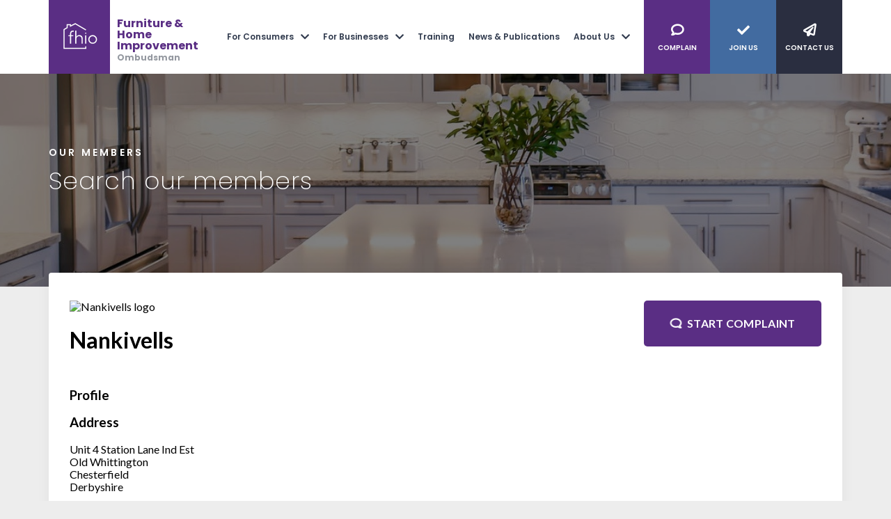

--- FILE ---
content_type: text/html; charset=UTF-8
request_url: https://www.fhio.org/members/nankivells
body_size: 4615
content:
<!DOCTYPE html>
<html lang="en" xmlns="http://www.w3.org/1999/html">
<head>
    <meta charset="utf-8">
    <meta name="viewport" content="width=device-width, initial-scale=1, minimum-scale=1">
    <meta http-equiv="X-UA-Compatible" content="IE=edge,chrome=1"/>

  
                        <!-- Global site tag (gtag.js) - Google Analytics -->
        <script async src="https://www.googletagmanager.com/gtag/js?id=UA-76361646-1" type="text/plain" data-category="analytics" data-service="Google Analytics"></script>
        <script>
        window.dataLayer = window.dataLayer || [];
        function gtag(){dataLayer.push(arguments);}
        gtag('js', new Date());
        gtag('config', 'UA-76361646-1');
        </script>


        <script>
                      gtag('config', 'UA-129394925-4');
                </script>

    

    <!--  Essential META Tags -->





    
    
    <title>Nankivells - The Furniture &amp; Home Improvement Ombudsman</title>
    <meta property="og:title" content="Nankivells - Members - The Furniture &amp; Home Improvement Ombudsman" />
    <meta name="twitter:title" content="Nankivells - Members - The Furniture &amp; Home Improvement Ombudsman" />

<link rel="icon" type="image/png" href="https://s3.eu-west-2.amazonaws.com/drotfo-public/production/seo/favicon-FHIO-1.png" />
<meta name="description" content="The Furniture &amp; Home Improvement Ombudsman, is an independent, not-for-profit, government approved organisation set up to help resolve disputes.">
<meta property="og:url" content="https://fhio.org/members/nankivells" />
<meta property="og:type" content="website" />
<meta property="og:image" content="https://s3.eu-west-2.amazonaws.com/drotfo-public/production/seo/website-img.jpg" />
<meta property="og:image:width" content="1200" />
<meta property="og:image:height" content="630" />
<meta property="og:description" content="The Furniture &amp; Home Improvement Ombudsman, is an independent, not-for-profit, government approved organisation set up to help resolve disputes." />
<meta property="og:site_name" content="The Furniture &amp; Home Improvement Ombudsman" />
<meta property="og:locale" content="en_GB" />
<meta property="og:locale:alternate" content="en_GB" />

<meta name="twitter:card" content="summary_large_image" />
<meta name="twitter:site" content="" />
<meta name="twitter:url" content="https://fhio.org/members/nankivells" />
<meta name="twitter:description" content="The Furniture &amp; Home Improvement Ombudsman, is an independent, not-for-profit, government approved organisation set up to help resolve disputes." />
<meta name="twitter:image" content="https://s3.eu-west-2.amazonaws.com/drotfo-public/production/seo/website-img.jpg" />

<link rel="canonical" href="https://fhio.org/members/nankivells">



<style>
@media (min-width: 1200px) {
 .swiper-container--show-all-large .swiper-wrapper {
      display: grid;
      grid-template-columns: repeat(auto-fill, minmax(300px, 1fr)) !important;
      grid-gap: 20px;
}
}
</style>


    
    <script src="https://kit.fontawesome.com/e5ef9f3090.js" crossorigin="anonymous"></script>

    
    <script>
    if (window.NodeList && !NodeList.prototype.forEach) {
      NodeList.prototype.forEach = Array.prototype.forEach;
    }
    </script>

    <link href="https://fonts.googleapis.com/css2?family=Poppins:ital,wght@0,100;0,200;0,300;0,400;0,500;0,600;0,700;1,300;1,400;1,700&display=swap" rel="stylesheet">


    <link href="https://fonts.googleapis.com/css?family=Lato:300,400,700,800,800&display=swap" rel="stylesheet">


    <link rel="stylesheet" href="/assets/dist/vendors.css?v=3">
        <link rel="stylesheet" href="/assets/dist/fhio.css?v=5">
    
     
    <link rel="stylesheet" href="https://cdn.jsdelivr.net/gh/orestbida/cookieconsent@3.0.1/dist/cookieconsent.css">




</head>
<body class="page page__default">

    
    
    
    <div class="wrapper">
        <a class="skip-main" href="#main" class="skip-to-main">Skip to main content</a>

        <header class="header">
    <div class="header__wrapper">
        <a class="header__logo" href="/" role="banner">
            <div class="header__logo-image"><img src="https://s3.eu-west-2.amazonaws.com/drotfo-public/production/logos/logo-updated-fhio.svg" alt="The Furniture &amp; Home Improvement Ombudsman home"></div>
            <div class="header__logo-text"><p>Furniture &<br> Home Improvement <br><span class="logo--grey">Ombudsman</span></p></div>
        </a>
        <div class="header__menu">

            <button class="header__hamburger js-nav-toggle" title="Mobile navigation">
                <span class="header__hamburger-box">
                    <span class="header__hamburger-inner"></span>
                </span>
            </button>

            <nav class="header__nav nav js-nav" role="navigation" aria-label="Main menu">
    <div class="nav__heading">
        <img src="https://s3.eu-west-2.amazonaws.com/drotfo-public/production/logos/logo-updated-fhio.svg" alt="The Furniture &amp; Home Improvement Ombudsman home" class="nav__logo">
    </div>


    
    <ul class="nav__items" role="menubar">
        
            
            

                            
                            
            <li  class="nav__item nav__item--has-subnav" role="menuitem" aria-haspopup>
                <a href="#" class="nav__link js-subnav-toggle">For Consumers</a>

                                <ul class="nav__items nav__items--subnav js-subnav" role="menu">
                    
                    
                    <li class="nav__item" role="menuitem">
                        <a href="/dispute" class="nav__link">Raise a Dispute</a>
                    </li>
                    
                    
                    <li class="nav__item" role="menuitem">
                        <a href="https://portal.fhio.org/" class="nav__link">Retrieve Existing Dispute</a>
                    </li>
                    
                    
                    <li class="nav__item" role="menuitem">
                        <a href="/members" class="nav__link">Our Members</a>
                    </li>
                    
                    
                    <li class="nav__item" role="menuitem">
                        <a href="https://fhio.org/page/bali2" class="nav__link">Dispute Resolution for the British Association of Landscape Industries (BALI)</a>
                    </li>
                    
                    
                    <li class="nav__item" role="menuitem">
                        <a href="https://fhio.org/page/dispute-resolution-for-trustmark" class="nav__link">Dispute Resolution for TrustMark</a>
                    </li>
                    
                    
                    <li class="nav__item" role="menuitem">
                        <a href="https://fhio.org/page/dispute-resolution-for-bar" class="nav__link">Dispute Resolution for British Association of Removers</a>
                    </li>
                    
                    
                    <li class="nav__item" role="menuitem">
                        <a href="https://www.disputeresolutionombudsman.org/page/dispute-resolution-for-dgcos-hics-hies" class="nav__link">Dispute Resolution for DGCOS, HICS or HIES</a>
                    </li>
                    
                    
                    <li class="nav__item" role="menuitem">
                        <a href="https://fhio.org/page/independent-inspection" class="nav__link">Independent Inspection</a>
                    </li>
                    
                    
                    <li class="nav__item" role="menuitem">
                        <a href="/faqs/for-consumers" class="nav__link">FAQs</a>
                    </li>
                    
                    
                    <li class="nav__item" role="menuitem">
                        <a href="https://fhio.org/publications/consumer-guide" class="nav__link">Consumer Documents</a>
                    </li>
                                    </ul>
                            </li>
        
            
            

                            
                            
            <li  class="nav__item nav__item--has-subnav" role="menuitem" aria-haspopup>
                <a href="#" class="nav__link js-subnav-toggle">For Businesses</a>

                                <ul class="nav__items nav__items--subnav js-subnav" role="menu">
                    
                    
                    <li class="nav__item" role="menuitem">
                        <a href="https://fhio.org/membership" class="nav__link">Become a Member</a>
                    </li>
                    
                    
                    <li class="nav__item" role="menuitem">
                        <a href="/members" class="nav__link">Our Members</a>
                    </li>
                    
                    
                    <li class="nav__item" role="menuitem">
                        <a href="/partners" class="nav__link">Our Partners</a>
                    </li>
                    
                    
                    <li class="nav__item" role="menuitem">
                        <a href="https://fhio.org/page/independent-inspection-1" class="nav__link">Independent Inspection</a>
                    </li>
                    
                    
                    <li class="nav__item" role="menuitem">
                        <a href="https://fhio.org/page/payment-protection-scheme" class="nav__link">Payment Protection Scheme</a>
                    </li>
                    
                    
                    <li class="nav__item" role="menuitem">
                        <a href="/faqs/for-businesses" class="nav__link">FAQs</a>
                    </li>
                    
                    
                    <li class="nav__item" role="menuitem">
                        <a href="https://fhio.org/page/dispute-resolution-for-manufacturers" class="nav__link">Dispute Resolution for Manufacturers</a>
                    </li>
                                    </ul>
                            </li>
        
            
            

            
            <li  class="nav__item" role="menuitem">
                <a href="/courses" class="nav__link">Training</a>

                            </li>
        
            
            

            
            <li  class="nav__item" role="menuitem">
                <a href="/features" class="nav__link">News &amp; Publications</a>

                            </li>
        
            
            

                            
                            
            <li  class="nav__item nav__item--has-subnav" role="menuitem" aria-haspopup>
                <a href="#" class="nav__link js-subnav-toggle">About Us</a>

                                <ul class="nav__items nav__items--subnav js-subnav nav__items--subnav-last-dropdown" role="menu">
                    
                    
                    <li class="nav__item" role="menuitem">
                        <a href="https://fhio.org/page/about-us" class="nav__link">About Us</a>
                    </li>
                    
                    
                    <li class="nav__item" role="menuitem">
                        <a href="/team/non-board" class="nav__link">Our Team</a>
                    </li>
                    
                    
                    <li class="nav__item" role="menuitem">
                        <a href="/team/board" class="nav__link">Our Boards</a>
                    </li>
                    
                    
                    <li class="nav__item" role="menuitem">
                        <a href="/careers" class="nav__link">Careers</a>
                    </li>
                    
                    
                    <li class="nav__item" role="menuitem">
                        <a href="/page/contact" class="nav__link">Contact us</a>
                    </li>
                                    </ul>
                            </li>
        
        <li class="nav__item nav__item--hide-mobile nav__item--cta nav__item--cta-chat" role="menuitem">
            <a href="/dispute" class="nav__link">Complain</a>
        </li>
        <li class="nav__item nav__item--hide-mobile nav__item--cta nav__item--cta-tick nav__item--cta-secondary" role="menuitem">
            <a href="/membership" class="nav__link">Join Us</a>
        </li>
        <li class="nav__item nav__item--cta nav__item--cta-plane nav__item--cta-tertiary" role="menuitem">
            <a href="/page/contact" class="nav__link">Contact Us</a>
        </li>

            </ul>
</nav>
        </div>
    </div>
</header>
        	






    

 <div class="hero">
    <div class="hero__container">
        <div class="hero__headings">

            <h2 class="hero__subheading">Our Members</h2>
                        <h1 class="hero__heading hide-on-mobile"><p>Search our members</p></h1>

                        <h1 class="hero__heading hide-on-medium">Find a <strong>member</strong></h2>
                        
        </div>
    </div>

    <div class="hero__cta">
        <a href="/dispute" class="cta-button cta-button--chat">Complain</a>
        <a href="/membership" class="cta-button cta-button--tick">Join us</a>
        <a href="/page/contact" class="cta-button cta-button--contact">Contact</a>
    </div>

    <style>
        
    .hero__background {
        background-image:url('https://s3.eu-west-2.amazonaws.com/drotfo-public/production/page-heros/desktop/hero-members.jpg');
    }
    @media (min-width: 992px) { 
        .hero__background {
            background-image:url('https://s3.eu-west-2.amazonaws.com/drotfo-public/production/page-heros/desktop/hero-members.jpg');
        }
    }
    </style>
    <div class="hero__background"></div>
</div>



<div class="container container--standard-spacing">
    <div class="container__inner text text--mid-grey text--more-spacing">
        
    </div>
</div>
        <main class="main" id="main" tabindex="-1">
            
<div class="container container--desktop-overlap">
    <div class="content-wrapper content-wrapper--bg-white content-wrapper--rounded content-wrapper--shadow content-wrapper--padding-standard">

        <div class="grid grid--two">
            <div class="grid__row">
                <div class="grid__column">
                    <img src="https://ombudsmancms.com/en/file/public_dl/658986/vBXzQrfLYsP9R5mVkGia0CcN71OAjeoSngWp2qEFIxZdwMtDHJU43hulKT6y8b" alt="Nankivells logo" style="max-width:250px">                    <h1>Nankivells</h1>
                </div>

                <div class="grid__column grid__column--align-right">
                    <a href="https://portal.fhio.org/newapp/" class="button button--primary button--comment">Start complaint</a>
                </div>
            </div>
        </div>

        <h3>Profile</h3>
        

        <h3>Address</h3>
        <p>Unit 4 Station Lane Ind Est<br />
                            Old Whittington<br />
            
                             Chesterfield<br />
                        Derbyshire <br />
            <br />
            S41 9QX
        </p>
        <h3>Contact</h3>
        <p>Tel: <b></b><br />

                    Email: enquiry@nankivells.com<br />
        
        Website: <a href="http://www.nankivells.com" rel="nofollow">www.nankivells.com</a>
        </p>

    </div>
</div>


    <div class="container container--standard-margin">
    <div class="content-wrapper">
        <a class="button button--primary button--full-width button--slate-blue" href="/members">BACK TO MEMBER INDEX</a>
    </div>
</div>

        </main>


        <div class="contact">
            <h2 class="contact__heading heading">Contact</h2>

            <div class="contact__inner">
                <div class="contact__box">
                    <div class="contact__icon">
                        <i class="fas fa-phone-alt"></i>
                    </div>
                    <div class="contact__text">
                        <div class="contact__content">Call us on</div>
                        <div class="contact__number"><a href="tel:0333 241 3209" class="js-magic-highlight js-fit">0333 241 3209</a></div>
                        <div class="contact__detail">Monday to Friday: 9am to 5pm</div>
                    </div>
                </div>

                <div class="contact__box contact__box--social">
                    <div class="contact__content">Connect with us</div>
                    <div class="contact__social">
                                                <a href="https://www.linkedin.com/company/dispute-resolution-ombudsman-limited/" target="_blank" title="Follow us on Linkedin"><img src="/assets/build/img/icons/linkedin-icon.svg" class="contact__social-icon" alt="Linkedin icon" aria-hidden="true"></a>
                        <a href="https://twitter.com/ombudsmantweets" target="_blank" title="Follow us on Twitter"><img src="/assets/build/img/icons/twitter-icon.svg" class="contact__social-icon" alt="Twitter icon" aria-hidden="true"></a>
                    </div>
                </div>

                <div class="contact__box">
                    <div class="contact__icon">
                        <i class="fas fa-paper-plane"></i>
                    </div>
                    <div class="contact__text">
                        <div class="contact__content">Email us at</div>
                        <div class="contact__email"><a href="mailto:info@fhio.org"  class="js-magic-highlight js-fit">info@fhio.org</a></div>
                    </div>
                </div>
            </div>
        </div>


       
<div class="newsletter">
    <div class="newsletter__wrapper">
        <div class="newsletter__icon"><i class="fas fa-envelope"></i></div>
        <div class="newsletter__heading"><span><span class="newsletter__bold">Sign up</span> to our Newsletter</span></div>
        <form class="form newsletter__form" action="https://maillist-manage.eu/weboptin.zc" method="post">
            <div class="newsletter__input-wrapper">
                <input type="text" placeholder="Your email address" name="CONTACT_EMAIL" id="email" class="form__email newsletter__input" required>
            </div>
            <button type="submit" class="newsletter__button">Go</button>
            <div class="newsletter__text">we respect your <a href="/page/privacy-policy" class="newsletter__link ">privacy</a></div>

            <input type="hidden" id="fieldBorder" value="">
            <input type="hidden" id="submitType" name="submitType" value="optinCustomView">
            <input type="hidden" id="emailReportId" name="emailReportId" value="">
            <input type="hidden" id="formType" name="formType" value="QuickForm">
            <input type="hidden" name="zx" id="cmpZuid" value="14ac20cc7f">
            <input type="hidden" name="zcvers" value="2.0">
            <input type="hidden" name="oldListIds" id="allCheckedListIds" value="">
            <input type="hidden" id="mode" name="mode" value="OptinCreateView">
            <input type="hidden" id="zcld" name="zcld" value="1a5bcd65b6b4863">
            <input type="hidden" id="document_domain" value="">
            <input type="hidden" id="zc_Url" value="nmba.maillist-manage.eu">
            <input type="hidden" id="new_optin_response_in" value="0">
            <input type="hidden" id="duplicate_optin_response_in" value="0">
            <input type="hidden" name="zc_trackCode" id="zc_trackCode" value="ZCFORMVIEW">
            <input type="hidden" id="zc_formIx" name="zc_formIx" value="fe22f03b3785d5aabecd8efb689ac7ec44b5077c3a9b178f">
            <input type="hidden" id="viewFrom" value="URL_ACTION">
            <input type="hidden" id="scriptless" name="scriptless" value="yes">
        </form>
    </div>
</div>



<div class="footer-links">
    <div class="footer-links__container">

                                        <div class="footer-links__col">
                <h4 class="footer-links__heading">About us</h4>
                <ul class="footer-links__list">
                                                            <li class="footer-links__link"><a href="/team/non-board">Our Team</a></li>
                                                            <li class="footer-links__link"><a href="/careers">Careers</a></li>
                                                            <li class="footer-links__link"><a href="/faqs">FAQs</a></li>
                                                            <li class="footer-links__link"><a href="/page/contact">Contact us</a></li>
                                    </ul> 
            </div>
                                <div class="footer-links__col">
                <h4 class="footer-links__heading">For Consumers</h4>
                <ul class="footer-links__list">
                                                            <li class="footer-links__link"><a href="/dispute">Raise a Dispute</a></li>
                                                            <li class="footer-links__link"><a href="https://portal.furnitureombudsman.org/">Retrieve Existing Dispute</a></li>
                                                            <li class="footer-links__link"><a href="/members">Our Members</a></li>
                                                            <li class="footer-links__link"><a href="/faqs/for-consumers">FAQs</a></li>
                                    </ul> 
            </div>
                                <div class="footer-links__col">
                <h4 class="footer-links__heading">For Businesses</h4>
                <ul class="footer-links__list">
                                                            <li class="footer-links__link"><a href="">Become a Member</a></li>
                                                            <li class="footer-links__link"><a href="">Payment Protection Scheme</a></li>
                                                            <li class="footer-links__link"><a href="/courses">Training</a></li>
                                                            <li class="footer-links__link"><a href="/faqs/for-businesses">FAQs</a></li>
                                    </ul> 
            </div>
        
        <div class="footer-links__col">
            <h4 class="footer-links__heading">Registered Address</h4>
            <div class="footer-links__content">
                <div class="footer-links__link">Premier House</div>
                <div class="footer-links__link">First Floor, 1-5 Argyle Way</div>
                <div class="footer-links__link">Stevenage, SG1 2AD</div>
                <div class="footer-links__link">Registered in England and Wales: 
                                    14303971
                    </div>
            </div>
        </div>
    </div>

</div>


<div class="footer">
    <div class="footer__container">
        <div class="footer__inner">
            <div class="footer__privacy"><a href="/page/privacy-policy">Privacy Policy</a></div>
            <div class="footer__terms"><a href="/page/cookie-policy">Cookie Policy</a></div>
        </div>
        <div class="footer__copyright">&copy; 2026 The Furniture &amp; Home Improvement Ombudsman</div>
    </div>
</div>    </div>
    
    
            
 
        <script src="/assets/dist/vendors.js" type="text/javascript"></script>
    <script src="/assets/dist/fhio.js" type="text/javascript"></script>
   
     

    


    <script type="module" src="/assets/cookies/cookie-consent.js"></script>
</body>
</html>



--- FILE ---
content_type: text/css
request_url: https://www.fhio.org/assets/dist/fhio.css?v=5
body_size: 15310
content:
/*! normalize.css v8.0.1 | MIT License | github.com/necolas/normalize.css */
html {
  line-height: 1.15;
  -webkit-text-size-adjust: 100%;
}
body {
  margin: 0;
}
main {
  display: block;
}
h1 {
  font-size: 2em;
  margin: 0.67em 0;
}
hr {
  box-sizing: content-box;
  height: 0;
  overflow: visible;
}
pre {
  font-family: monospace, monospace;
  font-size: 1em;
}
a {
  background-color: transparent;
}
abbr[title] {
  border-bottom: none;
  text-decoration: underline;
  -webkit-text-decoration: underline dotted;
  text-decoration: underline dotted;
}
b,
strong {
  font-weight: bolder;
}
code,
kbd,
samp {
  font-family: monospace, monospace;
  font-size: 1em;
}
small {
  font-size: 80%;
}
sub,
sup {
  font-size: 75%;
  line-height: 0;
  position: relative;
  vertical-align: baseline;
}
sub {
  bottom: -0.25em;
}
sup {
  top: -0.5em;
}
img {
  border-style: none;
}
button,
input,
optgroup,
select,
textarea {
  font-family: inherit;
  font-size: 100%;
  line-height: 1.15;
  margin: 0;
}
button,
input {
  overflow: visible;
}
button,
select {
  text-transform: none;
}
button,
[type="button"],
[type="reset"],
[type="submit"] {
  -webkit-appearance: button;
}
button::-moz-focus-inner,
[type="button"]::-moz-focus-inner,
[type="reset"]::-moz-focus-inner,
[type="submit"]::-moz-focus-inner {
  border-style: none;
  padding: 0;
}
button:-moz-focusring,
[type="button"]:-moz-focusring,
[type="reset"]:-moz-focusring,
[type="submit"]:-moz-focusring {
  outline: 1px dotted ButtonText;
}
fieldset {
  padding: 0.35em 0.75em 0.625em;
}
legend {
  box-sizing: border-box;
  color: inherit;
  display: table;
  max-width: 100%;
  padding: 0;
  white-space: normal;
}
progress {
  vertical-align: baseline;
}
textarea {
  overflow: auto;
}
[type="checkbox"],
[type="radio"] {
  box-sizing: border-box;
  padding: 0;
}
[type="number"]::-webkit-inner-spin-button,
[type="number"]::-webkit-outer-spin-button {
  height: auto;
}
[type="search"] {
  -webkit-appearance: textfield;
  outline-offset: -2px;
}
[type="search"]::-webkit-search-decoration {
  -webkit-appearance: none;
}
::-webkit-file-upload-button {
  -webkit-appearance: button;
  font: inherit;
}
details {
  display: block;
}
summary {
  display: list-item;
}
template {
  display: none;
}
[hidden] {
  display: none;
}
html {
  height: 100%;
}
html,
body {
  min-height: 100%;
  margin: 0;
  padding: 0;
  background-color: #ededed;
  font-family: "Lato", sans-serif;
}
* {
  box-sizing: border-box;
  -webkit-font-smoothing: antialiased;
}
p {
  font-size: 1em;
}
hr {
  margin-top: 1rem;
  margin-bottom: 1rem;
  border: 0;
  border-top: 1px solid #ccc;
  width: 100%;
}
.button {
  padding: 0;
  border: 0;
  margin: 0;
  text-decoration: none;
  background: none;
  font-size: 16px;
  font-family: "Lato", sans-serif;
  color: #fff;
  display: inline-flex;
  align-items: center;
  justify-content: center;
  text-transform: uppercase;
  letter-spacing: 0.3px;
  font-weight: bold;
  min-width: 255px;
  height: 66px;
  border-radius: 5px;
  text-align: center;
  padding-left: 20px;
  padding-right: 20px;
}
.button--primary {
  background-color: #5a2e84;
  transition: background-color 0.2s;
  color: #fff !important;
}
.button--primary:hover {
  background-color: rgba(90, 46, 132, 0.9);
}
.button--comment::before {
  content: "\f075";
  font-family: fontAwesome;
  margin-right: 8px;
  transform: rotateY(180deg);
}
.button--secondary {
  background-color: #426ba0;
}
.button--slate-blue {
  background-color: #333d50;
}
.button--white {
  background-color: #fff;
  color: #293241;
  height: 44px;
  width: 230px;
  letter-spacing: 0.3px;
  font-size: 12px;
}
.button--outline {
  background-color: #fff;
  border: 1px solid #979797;
  color: #374047;
  font-weight: bold;
  cursor: pointer;
  transition: all 0.1s;
}
.button--outline:hover {
  background-color: #5a2e84;
  color: #fff;
  border: 1px solid transparent;
}
.button--full-width {
  width: 100%;
  height: 66px;
}
.button--small {
  width: 220px;
  height: 46px;
}
.button--form {
  height: 53px;
  width: 251px;
}
.button--disabled {
  background-color: #e2e2e2;
  color: #333d50;
  cursor: not-allowed;
}
.button--small {
  height: 66px;
  width: 100%;
  display: inline-block;
  padding-left: 30px;
  padding-right: 30px;
  padding-top: 25px;
  text-align: center;
  padding-bottom: 25px;
}
.button--margin-top {
  margin-top: 20px;
}
@media (min-width: 768px) {
  .button--small {
    min-width: 314px;
    height: 66px;
  }
}
.button.hide-on-mobile {
  display: none;
}
@media (min-width: 768px) {
  .button.hide-on-mobile {
    display: flex !important;
  }
}
.container {
  width: 100%;
}
.container__inner {
  padding-left: 15px;
  padding-right: 15px;
  margin-left: auto;
  margin-right: auto;
}
.container--no-overflow .container__inner {
  overflow: hidden;
}
.container--desktop-overlap {
  margin-top: 0;
}
.container--limited-width {
  max-width: 95%;
  margin-left: auto;
  margin-right: auto;
}
.container__intro {
  max-width: 95%;
  margin: 0 auto;
}
.container--flex .container__inner {
  display: flex;
  flex-flow: row wrap;
  justify-content: space-between;
  padding-bottom: 20px;
}
.container--bg-white {
  background-color: #fff;
}
.container--bg-white-mobile-only {
  background-color: #fff;
}
.container--padding-top {
  padding-top: 20px;
}
.container--padding-20 .container__inner {
  padding-top: 20px;
  padding-bottom: 20px;
  padding: 20px;
}
.container--padding-standard {
  padding: 20px;
}
.container--margin-bottom {
  margin-bottom: 20px;
}
.container--bg-white {
  background: #fff;
}
.container--bg-primary {
  background: #5a2e84;
}
.container--bg-primary .container__inner {
  color: #fff;
}
.container--standard-spacing {
  padding-top: 40px;
  padding-bottom: 40px;
}
.container--standard-spacing-bottom {
  padding-bottom: 40px;
}
.container--standard-padding {
  padding-top: 20px;
  padding-bottom: 20px;
}
.container--standard-margin {
  margin-top: 30px;
  margin-bottom: 30px;
}
.container--extra-spacing {
  padding-top: 60px;
  padding-bottom: 60px;
}
.container--standard-padding-top {
  padding-top: 40px;
}
.container--standard-padding-bottom-medium {
  padding-bottom: 0;
}
.container--standard-padding-top-medium {
  padding-bottom: 0;
}
.container--background-image {
  background: #fff;
}
.container--standard-padding-bottom-only {
  padding-bottom: 30px;
}
.container--full-width-mobile .container__inner {
  width: 100%;
  max-width: 100%;
}
.container--background-primary-overlay {
  position: relative;
}
.container--background-primary-overlay::before {
  position: absolute;
  width: 100%;
  top: 0;
  left: 0;
  content: "";
  height: 100%;
  background-color: rgba(90, 46, 132, 0.85);
}
.container--background-primary-overlay > * {
  z-index: 5;
  position: relative;
}
@media (min-width: 576px) {
  .container__inner {
    max-width: 540px;
  }
  .container__intro {
    max-width: 540px;
  }
}
@media (min-width: 576px) {
  .container {
    margin-left: auto;
    margin-right: auto;
  }
}
@media (min-width: 768px) {
  .container--standard-padding-bottom-medium {
    padding-bottom: 40px;
  }
  .container--standard-padding-top-medium {
    padding-top: 40px;
  }
  .container--background-image {
    background: url(img/houses-bg.svg) no-repeat;
    background-size: 100%;
  }
  .container--standard-padding {
    padding-top: 65px;
    padding-bottom: 65px;
  }
  .container__intro {
    margin-bottom: 50px;
  }
  .container__intro--no-margin {
    margin-bottom: 0;
  }
  .container--desktop-overlap {
    margin-top: -100px;
    position: relative;
    z-index: 4;
    border-radius: 4px;
    border-radius: 5px;
  }
}
.container--margin-top {
  margin-top: 20px;
}
@media (min-width: 1024px) {
  .container__intro,
  .container__inner,
  .container--limited-width,
  .container--full-width-mobile .container__inner,
  .container--bg-white-mobile-only {
    background-color: transparent;
  }
  .container--limited-width .container__inner {
    max-width: 100%;
    width: 100%;
  }
}
@media (min-width: 1200px) {
  .container__intro,
  .container__inner,
  .container--limited-width,
  .container--full-width-mobile .container__inner {
    max-width: 1140px;
  }
  .container--limited-width .container__inner {
    max-width: 100%;
  }
  .container__inner {
    max-width: 1140px;
    width: 100%;
  }
}
@media (min-width: 1300px) {
  .container__intro,
  .container__inner,
  .container--limited-width,
  .container--full-width-mobile .container__inner {
    max-width: 1240px;
  }
  .container--limited-width .container__inner {
    max-width: 100%;
  }
  .container__inner {
    max-width: 1240px;
    width: 100%;
  }
}
.card {
  padding-top: 20px;
  margin-bottom: 20px;
  max-width: 319px;
  overflow: hidden;
  background-color: #fff;
  box-shadow: 0 0 40px 0 rgba(0, 0, 0, 0.05);
  border-radius: 4px;
  text-decoration: none;
}
.card__image {
  margin: 0 0 20px 0;
  position: relative;
}
.card__header {
  font-family: "Poppins", sans-serif;
  margin: 20px;
  font-weight: bold;
}
.card__img {
  width: 100%;
  max-width: 100%;
}
.card__title {
  font-size: 16px;
  color: #293241;
  font-family: "Poppins", sans-serif;
  margin: 0 0 10px 20px;
}
.card__heading {
  font-size: 20px;
  line-height: 1;
  color: #000;
}
.card__heading--white {
  color: #fff;
}
.card__sub-heading {
  color: #5a2e84;
  font-size: 16px;
  font-size: 1rem;
  line-height: 1.3;
  font-family: "Poppins", sans-serif;
}
.card__sub-heading--secondary {
  color: rgba(41, 50, 65, 0.7);
}
.card__content {
  padding: 0 20px 20px 20px;
  font-family: "Lato", sans-serif;
  color: #293241;
  line-height: 1.5;
}
.card__content p {
  margin-top: 20px;
  font-size: 14px;
  font-size: 0.875rem;
  font-weight: 500;
  color: #878787;
  font-family: "Poppins", sans-serif;
}
.card__content--center > * {
  margin: 0 auto;
  text-align: center;
}
.card__button {
  width: 100%;
  border-radius: 0;
  border: 0;
  border-top: 1px solid #c5c5c5;
}
.card:hover .card__button {
  background-color: #5a2e84;
  color: #fff !important;
}
.card--with-hero {
  padding-top: 0;
}
.card--document .card__header {
  padding-left: 50px;
  position: relative;
}
.card--document .card__header::before {
  content: "";
  width: 40px;
  height: 40px;
  background-image: url(img/document.svg);
  background-repeat: no-repeat;
  display: block;
  position: absolute;
  top: 0;
  left: 0;
}
.card--timeline {
  position: relative;
  padding-top: 44px;
}
.card--timeline .card__header::before {
  content: "";
  background-image: url(img/purple-logo.svg);
  background-repeat: no-repeat;
  width: 49px;
  height: 44px;
  display: block;
  position: absolute;
  top: 0;
  left: 20px;
}
.card--shadow {
  background: #ffffff;
  box-shadow: 0 0 40px 0 rgba(0, 0, 0, 0.05);
  border-radius: 4px;
}
.card--no-top-padding {
  padding-top: 0;
}
.card--purple {
  background-color: #f4f1f7;
}
.card--full-width {
  max-width: 100%;
  width: 100%;
  display: flex;
  flex-direction: column;
  min-height: 100%;
}
.card--full-width .card__content {
  flex-grow: 1;
}
.card--no-shadow {
  box-shadow: none;
}
.card--horizontal-on-medium {
  flex-direction: column;
  padding-top: 0;
}
.card--horizontal-on-medium .card__header {
  position: absolute;
  background: none;
  color: #fff;
  bottom: 20px;
  left: 20px;
  right: auto;
  margin: 0;
  text-align: left;
}
.card--horizontal-on-medium .card__heading {
  font-size: 16px;
  font-size: 1rem;
}
.card--horizontal-on-medium .card__sticker {
  right: 20px;
  left: auto;
  width: 73px;
  height: 66px;
}
.card--horizontal-on-medium .card__image {
  margin: 0;
  min-height: 164px;
}
.card--bg-grey {
  box-shadow: none;
  padding-top: 0;
  border-top-left-radius: 0px;
  border-top-right-radius: 0px;
  background-color: #f8f8f8;
}
.card--bg-grey .card__image {
  border: 1px solid #cbcbcb;
  background: #fff;
}
.card--bg-grey .card__button {
  background-color: #f8f8f8;
}
.card--bg-grey .card__button:hover {
  background-color: #293241;
}
.card--profile {
  position: relative;
}
.card--profile img {
  max-width: 100%;
}
.card--profile .card__icon {
  position: absolute;
  top: 20px;
  right: 20px;
  z-index: 10;
  transition: transform 0.4s;
}
.card--profile .card__icon:hover {
  transform: scale(1.2);
}
.card__image--full-width img {
  margin-top: 0;
  margin-right: 0;
  margin-bottom: 0;
  margin-left: 0;
  width: 100%;
}
.card--contact-block {
  align-items: center;
}
.card--contact-block img {
  margin-right: 0;
  margin-top: 0;
  width: auto;
}
.card--contact-block .card__content {
  padding-top: 20px;
  padding-bottom: 20px;
  padding-right: 20px;
  padding-left: 20px;
}
@media (min-width: 768px) {
  .card--horizontal-on-medium {
    flex-direction: row-reverse;
  }
  .card--horizontal-on-medium .card__header {
    position: absolute;
    bottom: 20px;
    right: 20px;
    text-align: right;
  }
  .card--horizontal-on-medium .card__heading {
    font-size: 30px;
    font-size: 1.875rem;
  }
}
.swiper-slide > .card {
  box-shadow: none;
}
.swiper-slide-visible > .card {
  box-shadow: 0 0 40px 0 rgba(0, 0, 0, 0.05);
}
.accordion {
  width: 100%;
}
.accordion__card {
  border-bottom: 1px solid #c5c5c5;
  margin: 0 auto;
  overflow: hidden;
  padding-top: 20px;
  padding-bottom: 20px;
}
.accordion__card:last-child {
  border-bottom: 0;
}
.accordion__header {
  font-size: 15px;
  margin-bottom: 10px;
  margin-top: 20px;
  width: 100%;
}
.accordion__button {
  font-size: 16px;
  font-size: 1rem;
  width: 100%;
  text-align: left;
  font-weight: 600;
  padding: 0;
  margin-left: 0;
  position: relative;
  border: none;
  background: none;
  display: flex;
  align-items: center;
  justify-content: space-between;
  cursor: pointer;
  font-family: "Lato", sans-serif;
  color: #333d50;
  text-decoration: none;
}
.accordion__button p {
  padding: 0;
  margin: 0;
}
.accordion__button::after {
  content: "\f078";
  font-family: fontAwesome;
  margin-left: 20px;
}
.accordion__body {
  margin-bottom: 20px;
  font-family: "Lato", sans-serif;
  color: #5a2e84;
  color: #000;
  display: none;
  font-size: 16px;
  font-size: 1rem;
}
.accordion__card--is-open .accordion__button::after {
  content: "\f077";
}
.accordion__card--is-open .accordion__body {
  display: block;
}
.accordion__body img {
  max-width: 100%;
}
.accordion--padding .accordion__header,
.accordion--padding .accordion__body {
  margin-bottom: 20px;
  padding-left: 20px;
  padding-right: 20px;
}
.accordion--icon-left {
  justify-content: flex-start;
}
.accordion--icon-plus .accordion__button {
  justify-content: flex-start;
}
.accordion--icon-plus .accordion__button::after {
  display: none;
}
.accordion--icon-plus .accordion__button::before {
  font-family: fontAwesome;
  content: "\f055";
  margin-right: 20px;
  font-size: 30px;
  color: #5a2e84;
}
.accordion--icon-plus .accordion__card--is-open .accordion__button::before {
  content: "\f056";
}
.accordion__icon {
  background-color: #446c9e;
  width: auto;
}
.accordion__card-wrapper {
  display: flex;
  align-items: flex-start;
  padding-right: 20px;
  flex-wrap: wrap;
}
.accordion__card-wrapper .accordion__body {
  width: 100%;
}
.accordion--style-funnel .accordion__card {
  display: flex;
  padding-top: 0;
  padding-bottom: 0;
  margin-bottom: 40px;
  border-bottom: 0;
}
.accordion--style-funnel .accordion__card > div {
  flex-grow: 1;
}
.accordion--style-funnel .accordion__card .accordion__icon {
  padding: 30px;
  margin-right: 20px;
  flex-grow: 0;
  display: none;
}
.accordion--style-funnel .accordion__card .accordion__card-wrapper {
  padding-left: 20px;
}
.accordion--style-funnel .accordion__button {
  margin-bottom: 0;
}
.accordion--style-funnel .accordion__button::after {
  display: none;
}
.accordion--style-funnel .accordion__card {
  background-color: rgba(68, 108, 158, 0.1);
  position: relative;
  overflow: visible;
}
.accordion--style-funnel .accordion__card::after {
  top: 100%;
  left: 50%;
  border: solid transparent;
  content: " ";
  height: 0;
  width: 0;
  position: absolute;
  pointer-events: none;
  border-color: rgba(136, 183, 213, 0);
  border-top-color: rgba(68, 108, 158, 0.1);
  border-width: 20px;
  margin-left: -20px;
}
.accordion--style-funnel .accordion__card:last-child::after {
  display: none;
}
@media (min-width: 768px) {
  .accordion__button {
    font-size: 20px;
    font-size: 1.25rem;
  }
  .accordion--style-funnel .accordion__card .accordion__icon {
    display: block;
  }
  .accordion--style-funnel .accordion__card .accordion__card-wrapper {
    padding-left: 0;
  }
}
.cta-card {
  border: 10px solid #ededed;
  width: 290px;
  height: 180px;
  background-color: #5a2e84;
  margin: 0 auto;
  color: #fff;
  font-family: "Poppins", sans-serif;
  margin-bottom: 20px;
  display: flex;
  flex-direction: column;
  align-items: center;
  justify-content: center;
  transition: all 0.5s;
  background-clip: content-box;
}
.cta-card--blue {
  background-color: #426ba0;
}
.cta-card__heading {
  font-size: 18px;
  font-size: 1.125rem;
  margin-top: 0;
  margin-bottom: 0;
  padding-left: 20px;
  padding-top: 10px;
  padding-bottom: 10px;
  width: 100%;
  font-weight: 400;
}
.cta-card__heading::before {
  font-family: "FontAwesome";
  content: "\f054";
  font-size: 1em;
  margin-right: 5px;
}
.cta-card__content {
  font-size: 12px;
  font-size: 0.75rem;
  padding-left: 20px;
  padding-right: 20px;
  padding-bottom: 15px;
  font-weight: 400;
  font-family: "Lato", sans-serif;
}
.cta-card__button {
  display: flex;
  margin: 0 auto;
  width: calc(100% - 40px);
  margin-left: 20px;
  margin-right: 20px;
}
.cta-card__purple-caret {
  color: #5a2e84;
  padding-left: 10px;
}
.cta-card--thick-border {
  border: 10px solid #ededed;
  border-radius: 4px;
}
.cta-card__button i {
  transition: all 0.5s;
  position: relative;
  right: 0;
}
.cta-card__button:hover i {
  right: -10px;
}
@media (min-width: 768px) {
  .cta-card {
    border: 10px solid #eeeeee;
  }
  .cta-card--thick-border {
    border: 10px solid rgba(255, 255, 255, 0.4);
  }
} 
.nav {
  position: absolute;
  top: 0;
  left: 0;
  background-color: #2a2e40;
  width: 100%;
  height: 100%;
  transition: all 0.3s ease-in;
  transform: translateX(-100%);
  transform-origin: top left;
  z-index: 999;
  visibility: hidden;
}
.nav__heading {
  width: 100%;
  border-bottom: 1px solid rgba(255, 255, 255, 0.2);
  min-height: 90px;
  display: flex;
  align-items: center;
}
.nav__logo {
  margin: 10px 0 10px 20px;
  margin-left: 5px;
  height: 100%;
  max-width: 80px;
}
.nav__items {
  list-style-type: none;
  padding: 0;
  margin: 0;
}
.nav__items--subnav {
  display: none;
}
.nav__items .nav__items--subnav .nav__link {
  font-weight: lighter;
  font-size: 14px;
  padding-left: 40px;
}
.nav__items .nav__items--subnav .nav__link::after {
  content: "\f054";
  display: block;
  font-size: 14px;
  font-family: fontAwesome;
  color: #fff;
}
.nav__item--has-subnav .nav__link::after {
  content: "\f078";
}
.nav__item--is-open .nav__link::after {
  content: "\f077";
}
.nav__item--is-open .nav__items--subnav {
  display: block;
  opacity: 1;
  transform: translateY(0);
}
.nav__item:active {
  background-color: #5a2e84;
}
.nav__link:focus {
  background-color: #5a2e84;
}
.nav__link {
  text-decoration: none;
  display: flex;
  justify-content: space-between;
  color: #fff;
  font-family: "Poppins", sans-serif;
  font-size: 20px;
  font-size: 1.25rem;
  font-weight: bold;
  padding: 10px 20px 10px 20px;
  border-bottom: 1px solid rgba(255, 255, 255, 0.2);
}
.nav__link::after {
  content: "\f054";
  display: block;
  font-size: 14px;
  font-family: fontAwesome;
  color: #fff;
}
.nav--show {
  z-index: 999;
  transform: translateX(0);
  visibility: visible;
}
.nav__item--cta {
  display: none;
  min-height: 85px;
  height: 100%;
  width: 95px;
  background: #5a2e84;
  justify-content: center;
  align-items: center;
}
.nav__item--cta .nav__link::before {
  transform: perspective(1px) translateZ(0);
}
.nav__item--cta:hover .nav__link::before {
  -webkit-animation-name: icon-animation;
  animation-name: icon-animation;
  -webkit-animation-duration: 0.3s;
  animation-duration: 0.3s;
  -webkit-animation-iteration-count: 1;
  animation-iteration-count: 1;
  -webkit-animation-timing-function: linear;
  animation-timing-function: linear;
}
.nav__item--cta-secondary {
  background: #426ba0;
}
.nav__item--cta-tertiary {
  background: #2a2e40;
}
.nav__item--cta .nav__link::after {
  display: none;
}
.nav__item--cta .nav__link {
  color: #fff;
  margin-right: 0;
  text-transform: uppercase;
  font-size: 10px;
  display: block;
  height: 100%;
  width: 100%;
  display: flex;
  flex-wrap: wrap;
  align-items: center;
  justify-content: center;
  flex-direction: column;
  text-align: center;
  border-bottom: 0;
}
.nav__item--cta .nav__link::before {
  content: "";
  font-family: "FontAwesome";
  display: block;
  margin-bottom: 10px;
  color: #fff;
  width: 100%;
  font-size: 18px;
}
.nav__item--cta.nav__item--cta-chat .nav__link::before {
  content: "\f075";
}
.nav__item--cta.nav__item--cta-tick .nav__link::before {
  content: "\f00c";
}
.nav__item--cta.nav__item--cta-plane .nav__link::before {
  content: "\f1d8";
}
@media (min-width: 1024px) {
  .nav__item:active {
    background-color: transparent;
  }
  .nav__item--cta {
    display: none;
  }
  .nav__heading {
    display: none;
  }
  .nav__items {
    display: flex;
    height: 100%;
    align-items: center;
  }
  .nav__link {
    color: #333d50;
    font-size: 14px;
    padding: 0;
    margin-right: 20px;
    font-weight: 600;
    align-items: center;
    font-size: 12px;
    font-size: 0.75rem;
    padding-bottom: 10px;
    padding-top: 10px;
  }
  .nav__link::after {
    color: #333d50;
    margin-left: 10px;
    display: none;
  }
  .nav__link:focus {
    background: none;
  }
  .nav__item--has-subnav .nav__items--subnav .nav__item {
    display: none;
  }
  .nav__item--has-subnav .nav__link::after {
    display: block;
  }
  .nav__item--has-subnav .nav__items--subnav .nav__link:hover {
    background: #f8f8f8;
    color: #5a2e84;
  }
  .nav__item--has-subnav:hover > .nav__link {
    color: #5a2e84;
  }
  .nav__item--has-subnav .nav__items--subnav {
    position: absolute;
    z-index: 4;
    background: #fff;
    overflow: hidden;
    height: auto;
    border-radius: 4px;
    border: 2px solid #f8f8f8;
    min-width: 160px;
  }
  .nav__item--has-subnav .nav__item .nav__link {
    flex-direction: row;
    padding: 10px;
    margin: 0;
    font-weight: normal;
    font-size: 14px;
    font-size: 0.875rem;
    font-family: "Lato", sans-serif;
  }
  .nav__items--subnav {
    display: block;
    opacity: 0;
    transform: translateY(25%);
    pointer-events: none;
    transition: all 0.3s;
  }
  .nav__items--subnav-last-dropdown {
    right: 0;
    background: red;
  }
  .nav__item--has-subnav:hover .nav__items {
    opacity: 1;
    transform: translateY(0);
    pointer-events: all;
  }
  .nav__item--is-open .nav__items--subnav .nav__item,
  .nav__item--has-subnav:hover .nav__items--subnav .nav__item {
    display: block;
  }
  .nav__items .nav__items--subnav .nav__link:after {
    display: none;
  }
}
@media (min-width: 1200px) {
  .nav__item--cta {
    display: flex;
  }
  .nav__items--subnav-last-dropdown {
    right: auto;
  }
}
@-webkit-keyframes icon-animation {
  50% {
    transform: scale(1.2);
  }
}
@keyframes icon-animation {
  50% {
    transform: scale(1.2);
  }
}
.js-nav-open {
  overflow: hidden;
}
.header {
  display: flex;
  justify-content: space-between;
  background: #fff;
  width: 100%;
  justify-content: center;
}
.header__wrapper {
  display: flex;
  justify-content: space-between;
  width: 100%;
}
.header__logo {
  display: flex;
  text-decoration: none;
  height: 100%;
}
.header__logo-image {
  padding: 10px;
  height: 100%;
  width: 70px;
  background-color: #5a2e84;
  display: flex;
  align-items: center;
  justify-content: center;
}
.header__logo-image img {
  max-width: 100%;
}
.header__logo-text {
  font-weight: bold;
  font-family: "Poppins", sans-serif;
  line-height: 1;
  margin-left: 10px;
  margin-top: 10px;
  text-decoration: none;
  color: #5a2e84;
}
.header__logo-text span {
  font-size: 12px;
  color: #293241;
  opacity: 50%;
  font-family: "Poppins", sans-serif;
}
.header__menu {
  display: flex;
  align-items: center;
  justify-content: center;
}
.header__hamburger {
  padding: 10px;
  margin: 0;
  background: none;
  border: 0;
  margin-right: 10px;
  cursor: pointer;
}
.header__hamburger-box {
  position: relative;
  display: inline-block;
  width: 15px;
  height: 10px;
}
.header__hamburger-inner {
  transition: background-color 0s linear 0.13s;
}
.header__hamburger-inner::before,
.header__hamburger-inner::after {
  display: block;
  content: "";
}
.header__hamburger-inner,
.header__hamburger-inner::before,
.header__hamburger-inner::after {
  position: absolute;
  width: 15px;
  height: 2px;
  transition-timing-function: ease;
  transition-duration: 0.15s;
  transition-property: transform;
  border-radius: 4px;
  background-color: #5a2e84;
  left: 0;
}
.header__hamburger-inner::before {
  top: 4px;
  transition: top,
    background-color 0.1s cubic-bezier(0.33333, 0.66667, 0.66667, 1) 0.2s,
    transform 0.13s cubic-bezier(0.55, 0.055, 0.675, 0.19);
}
.header__hamburger-inner::after {
  top: 8px;
  transition: top,
    background-color 0.2s cubic-bezier(0.33333, 0.66667, 0.66667, 1) 0.2s,
    transform 0.13s cubic-bezier(0.55, 0.055, 0.675, 0.19);
}
.header__hamburger--close {
  z-index: 1000;
  top: 20px;
  right: 0;
  position: absolute;
}
.header__hamburger--close .header__hamburger-inner,
.header__hamburger--close .header__hamburger-inner::before,
.header__hamburger--close .header__hamburger-inner::after {
  background-color: #fff;
}
.header__hamburger--close .header__hamburger-inner {
  transition-delay: 0.22s;
  background-color: transparent;
}
.header__hamburger--close .header__hamburger-inner::before {
  top: 0;
  transition: top,
    background-color 0.1s cubic-bezier(0.33333, 0, 0.66667, 0.33333) 0.15s,
    transform 0.13s cubic-bezier(0.215, 0.61, 0.355, 1) 0.22s;
  transform: translate3d(0, 4px, 0) rotate(45deg);
}
.header__hamburger--close .header__hamburger-inner::after {
  top: 0;
  transition: top,
    background-color 0.2s cubic-bezier(0.33333, 0, 0.66667, 0.33333),
    transform 0.13s cubic-bezier(0.215, 0.61, 0.355, 1) 0.22s;
  transform: translate3d(0, 4px, 0) rotate(-45deg);
}
@media (min-width: 576px) {
  .header__wrapper {
    max-width: 540px;
  }
}
@media (min-width: 768px) {
  .header__wrapper {
    max-width: 720px;
  }
}
@media (min-width: 1024px) {
  .header {
    background-color: #fff;
  }
  .header__logo {
    padding: 0;
    margin: 0;
    align-items: center;
  }
  .header__logo-image {
    height: 100%;
    width: 93px;
  }
  .header__logo-image img {
    height: 100%;
  }
  .header__wrapper {
    width: auto;
    width: 100%;
    justify-content: space-between;
    align-items: center;
    max-width: 960px;
  }
  .header__hamburger {
    display: none;
  }
  .header__nav {
    visibility: visible;
    width: auto;
    height: 100%;
    position: relative;
    background: none;
    transform: none;
    width: 100%;
    height: 100%;
    white-space: nowrap;
  }
  .header__menu {
    height: 100%;
  }
}
@media (min-width: 1024px) {
  .header__wrapper {
    max-width: 960px;
  }
}
@media (min-width: 1200px) {
  .header__wrapper {
    max-width: 1140px;
  }
}
@media (min-width: 1300px) {
  .header__wrapper {
    max-width: 1240px;
  }
}
.hero {
  position: relative;
  font-family: "Lato", sans-serif;
  height: 177px;
}
.hero__container {
  z-index: 2;
  position: relative;
  padding-top: 20px;
  margin-left: auto;
  margin-right: auto;
  padding-right: 15px;
  padding-left: 15px;
  height: 100%;
}
.hero__background {
  height: 100%;
  position: absolute;
  background-repeat: no-repeat;
  width: 100%;
  top: 0;
  left: 0;
  z-index: 1;
  background-size: cover;
}
.hero__background::before {
  position: absolute;
  top: 0;
  left: 0;
  content: "";
  width: 100%;
  height: 100%;
  background: rgba(0, 0, 0, 0.5);
}
.hero__background--no-overlay::before {
  display: none;
}
.hero__heading,
.hero__subheading {
  font-family: "Poppins", sans-serif;
}
.hero__headings {
  max-width: 80%;
}
.hero__heading {
  letter-spacing: 0.8px;
  font-weight: bold;
  color: #fff;
  font-size: 22px;
  font-size: 1.375rem;
  margin: 0;
  font-weight: normal;
  line-height: 1;
  width: 100%;
}
.hero__heading p {
  padding: 0 !important;
  margin: 0 !important;
}
.hero__subheading {
  font-size: 12px;
  font-size: 0.75rem;
  margin-top: 5px;
  font-weight: normal;
  color: #fff;
  margin: 0;
  text-transform: uppercase;
  width: 100%;
  margin-bottom: 15px;
}
.hero__cta {
  position: absolute;
  z-index: 2;
  top: 0;
  right: 0;
}
.hero__description {
  color: #fff;
}
.hero__page-summary {
  font-size: 18px;
  font-size: 1.125rem;
  color: #fff;
  line-height: 1.56rem;
  font-weight: bold;
  margin-top: 20px;
  font-family: "Lato", sans-serif;
}
.hero__features {
  display: flex;
}
.hero__feature {
  display: flex;
  align-items: center;
  justify-content: space-between;
  color: #fff;
  margin-right: 20px;
  font-weight: bold;
}
.hero__feature img {
  margin-right: 10px;
}
.hero--large-with-cta-cards {
  justify-content: center;
}
.hero--large-with-cta-cards .hero__heading {
  font-size: 26px;
  font-size: 1.625rem;
  text-transform: none;
  line-height: 1.2;
}
.hero--large-with-cta-cards .hero__subheading {
  font-size: 14px;
  font-size: 0.875rem;
  line-height: 1.2;
  margin-top: 10px;
  text-transform: none;
  margin-bottom: 20px;
}
.hero--large-with-cta-cards .hero__background {
  height: 240px;
}
.hero--large-with-cta-cards .hero__cta-card-wrapper {
  display: flex;
  justify-content: center;
  flex-wrap: wrap;
}
.hero--large-with-cta-cards .hero__cta-card {
  margin: 0;
  width: 100%;
  margin-bottom: 20px;
}
.hero--large-with-cta-cards .hero__cta-card .cta-card__heading-link {
  color: #fff;
  font-weight: 400;
  text-decoration: none;
  font-size: 1em;
}
.hero--large-with-cta-cards .hero__features {
  display: none;
}
@media (min-width: 768px) {
  .hero {
    height: 306px;
  }
  .hero__headings {
    margin-top: -50px;
  }
  .hero__container {
    display: flex;
    align-items: center;
    padding-left: 0;
    padding-right: 0;
  }
  .hero__heading {
    font-size: 35px;
    font-size: 2.1875rem;
    font-family: "Poppins", sans-serif;
    text-transform: none;
    font-weight: normal;
    margin-top: 0;
    font-weight: 200;
  }
  .hero__subheading {
    font-size: 14px;
    font-size: 0.875rem;
    text-transform: uppercase;
    font-weight: 600;
    letter-spacing: 0.2rem;
  }
  .hero__cta {
    display: none;
  }
  .hero__container {
    max-width: 720px;
    margin: 0 auto;
  }
  .hero__description {
    line-height: 28px;
    font-size: 16px;
    font-size: 1rem;
  }
  .hero--large-with-cta-cards {
    overflow: hidden;
    min-height: 500px;
    display: flex;
    align-items: center;
  }
  .hero--large-with-cta-cards .hero__container {
    padding-top: 0;
  }
  .hero--large-with-cta-cards .hero__background {
    height: 100%;
    min-height: 640px;
    background-position: top left;
  }
  .hero--large-with-cta-cards .hero__container {
    height: 100%;
    display: grid;
    grid-template-columns: 4fr 4fr;
    grid-template-rows: 1fr 3fr;
    padding-top: 20px;
    padding-bottom: 20px;
  }
  .hero--large-with-cta-cards .hero__content {
    grid-column-start: 1;
    grid-column-end: 4;
    grid-row-start: 1;
  }
  .hero--large-with-cta-cards .hero__cta-card-wrapper {
    display: flex;
    justify-content: space-between;
    grid-row-start: 2;
    grid-column-start: 1;
    grid-column-end: 4;
    height: 100%;
    min-height: none;
    margin-left: 0;
  }
  .hero--large-with-cta-cards .hero__features .hero__feature:nth-child(1n) {
    -webkit-animation-delay: 0.5s;
    animation-delay: 0.5s;
  }
  .hero--large-with-cta-cards .hero__features .hero__feature:nth-child(2n) {
    -webkit-animation-delay: 1s;
    animation-delay: 1s;
  }
  .hero--large-with-cta-cards .hero__features .hero__feature:nth-child(3n) {
    -webkit-animation-delay: 1.5s;
    animation-delay: 1.5s;
  }
  .hero--large-with-cta-cards .hero__features .hero__feature:nth-child(4n) {
    -webkit-animation-delay: 2s;
    animation-delay: 2s;
  }
  .hero--large-with-cta-cards .hero__features .hero__feature:nth-child(5n) {
    -webkit-animation-delay: 2.5s;
    animation-delay: 2.5s;
  }
  .hero--large-with-cta-cards .hero__features .hero__feature:nth-child(6n) {
    -webkit-animation-delay: 3s;
    animation-delay: 3s;
  }
  .hero--large-with-cta-cards .hero__features .hero__feature:nth-child(7n) {
    -webkit-animation-delay: 3.5s;
    animation-delay: 3.5s;
  }
  .hero--large-with-cta-cards .hero__features .hero__feature:nth-child(8n) {
    -webkit-animation-delay: 4s;
    animation-delay: 4s;
  }
  .hero--large-with-cta-cards .hero__features .hero__feature:nth-child(9n) {
    -webkit-animation-delay: 4.5s;
    animation-delay: 4.5s;
  }
  .hero--large-with-cta-cards .hero__features .hero__feature:nth-child(10n) {
    -webkit-animation-delay: 5s;
    animation-delay: 5s;
  }
  .hero--large-with-cta-cards .hero__feature {
    -webkit-animation: fadeIn ease-in 0.8s forwards;
    animation: fadeIn ease-in 0.8s forwards;
    opacity: 0;
  }
  .hero--large-with-cta-cards .hero__features {
    grid-row-start: 3;
    grid-column-start: 1;
    width: 100%;
    grid-column-end: 4;
    justify-content: space-between;
    margin-top: 40px;
  }
  .hero--large-with-cta-cards .hero__cta-card {
    height: 100%;
    max-height: 340px;
    max-width: auto;
    width: calc((100% / 2) - 20px);
    margin: 0;
  }
  .hero--large-with-cta-cards .hero__cta-card .cta-card__heading i {
    display: none;
  }
  .hero--large-with-cta-cards .hero__cta-card .cta-card__heading {
    font-size: 32px;
    font-size: 2rem;
    font-weight: 400;
  }
  .hero--large-with-cta-cards .hero__cta-card .cta-card__content {
    font-size: 16px;
    font-size: 1rem;
    line-height: 1.25;
  }
  .hero--large-with-cta-cards .hero__features {
    display: flex;
  }
}
@media (min-width: 1024px) {
  .hero--large-with-cta-cards .hero__background {
    height: 100%;
    background-size: cover;
  }
  .hero__container {
    max-width: 960px;
  }
  .hero--large-with-cta-cards .hero__container {
    height: 100%;
    display: grid;
    grid-template-columns: 1fr 1fr 1fr;
    grid-template-rows: 2fr;
    min-height: 450px;
  }
  .hero--large-with-cta-cards .hero__content {
    grid-column-start: 1;
    grid-column-end: 2;
    grid-row-start: 1;
    align-self: center;
    justify-self: center;
  }
  .hero--large-with-cta-cards .hero__heading {
    font-size: 40px;
    font-size: 2.5rem;
  }
  .hero--large-with-cta-cards .hero__cta-card-wrapper {
    grid-row-start: 1;
    grid-column-start: 2;
    grid-column-end: 4;
    margin-left: 20px;
    align-self: center;
    justify-self: center;
    align-items: center;
  }
  .hero--large-with-cta-cards .hero__cta-card .cta-card__heading {
    font-size: 28px;
    font-size: 1.75rem;
  }
  .hero--large-with-cta-cards .hero__cta-card {
    margin-right: 20px;
  }
}
@media (min-width: 1200px) {
  .hero--large-with-cta-cards .hero__cta-card-wrapper {
    margin-left: 50px;
  }
  .hero__container {
    max-width: 1140px;
  }
  .hero--large-with-cta-cards .hero__cta-card {
    margin-right: 0;
    max-width: 350px;
  }
}
@media (min-width: 1300px) {
  .hero__container {
    max-width: 1240px;
  }
}
@-webkit-keyframes fadeIn {
  0% {
    opacity: 0;
  }
  100% {
    opacity: 1;
  }
}
@keyframes fadeIn {
  0% {
    opacity: 0;
  }
  100% {
    opacity: 1;
  }
}
.cta-button {
  position: relative;
  width: 60px;
  height: 59px;
  background-color: #333;
  display: block;
  color: #fff;
  overflow: hidden;
  text-decoration: none;
  text-align: center;
  font-size: 8px;
  text-transform: uppercase;
  font-family: "Lato", sans-serif;
}
.cta-button::before {
  content: "";
  display: block;
  width: 12px;
  height: 16px;
  background-repeat: no-repeat;
  margin: 0 auto;
  margin-top: 10px;
}
.cta-button--chat {
  background-color: #5a2e84;
}
.cta-button--chat::before {
  background-image: url(img/chat.png);
  padding-bottom: 5px;
}
.cta-button--tick {
  background-color: #426ba0;
}
.cta-button--tick::before {
  background-image: url(img/tick.png);
  padding-bottom: 5px;
}
.cta-button--contact {
  background-color: #333d50;
}
.cta-button--contact::before {
  background-image: url(img/send.png);
  padding-bottom: 5px;
}
.heading {
  font-family: "Poppins", sans-serif;
  font-weight: 600;
  margin: 0;
  padding: 0;
}
.heading--lighter {
  font-size: 18px;
  font-size: 1.125rem;
  font-weight: lighter;
}
.heading--margin-top {
  margin-top: 20px;
}
.heading--margin-bottom {
  margin-bottom: 20px;
}
.heading--h2 {
  font-size: 26px;
}
.heading--center {
  text-align: center;
}
.heading--has-icon {
  display: flex;
  justify-content: flex-start;
  align-items: center;
}
.heading--has-icon .heading__icon {
  margin-right: 20px;
}
.heading--callout {
  font-family: "Poppins", sans-serif;
  font-weight: 600;
  font-size: 26px;
  font-size: 1.625rem;
}
.heading--style-lighter {
  font-weight: 300;
}
.heading--style-standard {
  font-weight: 400;
}
.heading--style-spacing-below {
  padding-bottom: 35px;
}
.heading--uppercase {
  text-transform: uppercase;
}
.heading--colour-white {
  color: #fff;
}
.heading--white-on-desktop-black-on-mobile {
  color: #000;
}
.heading--size-large {
  font-size: 21px;
  font-size: 1.3125rem;
}
.heading--size-xsmall {
  font-size: 14px;
  font-size: 0.875rem;
}
.heading--size-regular {
  font-size: 28px;
  font-size: 1.75rem;
}
.heading--rule {
  padding-bottom: 40px;
  border-bottom: 1px solid #c5c5c5;
}
.heading--medium {
  padding-bottom: 1em;
  padding-top: 1em;
  font-size: 24px;
  font-size: 1.5rem;
}
.heading--small {
  padding-bottom: 1em;
  padding-top: 1em;
  font-size: 21px;
  font-size: 1.3125rem;
}
.heading--flush {
  margin-bottom: 0;
  padding-bottom: 0;
  margin-top: 0;
  padding-top: 0;
}
.heading--flush-top {
  margin-top: 0;
  padding-top: 0;
}
.heading--size-medium {
  font-size: 24px;
  font-size: 1.5rem;
}
.heading--colour-primary {
  color: #5a2e84;
}
.heading--two-col-video {
  font-weight: normal;
  font-size: 26px;
  font-size: 1.625rem;
}
.heading--two-col-video strong {
  font-weight: 600;
  font-size: 25px;
  font-size: 1.5625rem;
}
@media (min-width: 768px) {
  .heading--two-col-video {
    font-size: 32px;
    font-size: 2rem;
  }
  .heading--two-col-video strong {
    font-size: 31px;
    font-size: 1.9375rem;
  }
  .heading--white-on-desktop-black-on-mobile {
    color: #fff;
  }
  .heading--size-large {
    font-size: 30px;
    font-size: 1.875rem;
  }
  .heading--lighter {
    font-size: 32px;
    font-size: 2rem;
    line-height: 1;
  }
}
@media (min-width: 768px) {
  .heading--heading-size-large {
    font-size: 30px;
    font-size: 1.875rem;
  }
}
.contact {
  font-family: "Poppins", sans-serif;
  font-weight: bold;
  background-color: #fff;
  padding-top: 10px;
}
.contact__box {
  margin: 0 auto;
  background-color: #f8f8f8;
  border-radius: none;
  padding: 20px;
  width: 100%;
  padding-left: 35px;
  padding-right: 35px;
}
.contact__box:first-child {
  padding-top: 35px;
  border-top-left-radius: 4px;
  border-top-right-radius: 4px;
}
.contact__box:nth-of-type(2) {
  padding-bottom: 35px;
  border-bottom-left-radius: 4px;
  border-bottom-right-radius: 4px;
}
.contact__box--social {
  order: 3;
}
.contact__icon {
  display: none;
}
.contact__inner {
  padding: 20px;
  display: flex;
  flex-direction: column;
  flex-wrap: wrap;
}
.contact__heading {
  font-size: 18px;
  font-size: 1.125rem;
  max-width: 95%;
  margin: 20px;
  margin-bottom: 0;
  font-weight: 600;
}
.contact__content {
  font-size: 13.5px;
  font-size: 0.84375rem;
  margin-bottom: 5px;
  font-weight: 600;
}
.contact__text {
  flex-grow: 1;
}
.contact__email {
  font-size: 18px;
  font-size: 1.125rem;
  word-wrap: break-word;
}
.contact__email a {
  color: #000;
  text-decoration: none;
}
.contact__email span {
  color: #5a2e84;
}
.contact__number {
  font-size: 30px;
  font-size: 1.875rem;
  font-weight: 600;
}
.contact__number a {
  color: #000;
  text-decoration: none;
}
.contact__number span {
  color: #5a2e84;
}
.contact__detail {
  margin-top: 5px;
  font-weight: normal;
  font-size: 10.5px;
  font-size: 0.65625rem;
}
.contact__social {
  display: flex;
}
.contact__social-icon {
  margin-right: 20px;
  margin-top: 10px;
  max-width: 43px;
}
@media (min-width: 576px) {
  .contact__inner,
  .contact__heading {
    max-width: 540px;
  }
}
@media (min-width: 768px) {
  .contact {
    padding-top: 40px;
    padding-bottom: 100px;
  }
  .contact__inner,
  .contact__heading {
    max-width: 720px;
  }
  .contact__heading {
    margin: 0 auto;
    margin-bottom: 45px;
  }
  .contact__box,
  .contact__box:nth-of-type(2),
  .contact__box:first-child {
    margin: 0;
    min-height: 220px;
    display: flex;
    justify-content: center;
    align-items: center;
    width: calc((100% / 3) - 10px);
    border-radius: 5px;
    padding-left: 20px;
    padding-right: 20px;
    padding-top: 20px;
    padding-bottom: 20px;
  }
  .contact__inner {
    margin: 0 auto;
    justify-content: space-between;
    padding: 0;
    flex-direction: row;
  }
  .contact__box--social {
    order: 0;
  }
  .contact__box--social .contact__content {
    display: none;
  }
  .contact__content {
    font-size: 14px;
    font-size: 0.875rem;
  }
  .contact__detail {
    font-size: 12px;
    font-size: 0.75rem;
    margin-top: 10px;
  }
  .contact__number {
    font-size: 20px;
    font-size: 1.25rem;
  }
  .contact__email {
    font-size: 14px;
    font-size: 0.875rem;
  }
}
@media (min-width: 1024px) {
  .contact__icon {
    display: block;
    margin-right: 20px;
  }
  .contact__icon i {
    font-size: 40px;
    font-size: 2.5rem;
    color: #426ba0;
  }
  .contact__content {
    font-size: 18px;
    font-size: 1.125rem;
    margin-bottom: 10px;
  }
  .contact__detail {
    font-size: 14px;
    font-size: 0.875rem;
    margin-top: 10px;
  }
  .contact__box,
  .contact__box:nth-of-type(2),
  .contact__box:first-child {
    margin: 0;
    min-height: 220px;
    display: flex;
    justify-content: center;
    align-items: center;
    width: calc((100% / 3) - 20px);
    border-radius: 5px;
    padding-left: 40px;
    padding-right: 40px;
    padding-top: 60px;
    padding-bottom: 60px;
  }
  .contact__social .contact__content {
    display: none;
  }
  .contact__social-icon {
    max-width: 70px;
  }
  .contact__number {
    font-size: 30px;
    font-size: 1.875rem;
  }
  .contact__inner,
  .contact__heading {
    max-width: 960px;
  }
  .contact__email {
    font-size: 18px;
    font-size: 1.125rem;
    word-break: break-all;
  }
  .contact__email a {
    font-weight: 600;
  }
}
@media (min-width: 1200px) {
  .contact__inner,
  .contact__heading {
    max-width: 1140px;
  }
}
@media (min-width: 1300px) {
  .contact__inner,
  .contact__heading {
    max-width: 1240px;
  }
  .contact__email {
    font-size: 20px;
    font-size: 1.25rem;
  }
  .contact__number {
    font-size: 35px;
    font-size: 2.1875rem;
  }
}
.content-wrapper {
  max-width: 95%;
  margin-right: auto;
  margin-left: auto;
}
.content-wrapper--bg-white {
  background-color: #fff;
}
.content-wrapper--bg-primary {
  background-color: #5a2e84;
}
.content-wrapper--shadow {
  box-shadow: 0 0 20px 0 rgba(0, 0, 0, 0.05);
}
.content-wrapper--rounded {
  border-radius: 4px;
}
.content-wrapper--padding-standard {
  padding: 30px;
}
.content-wrapper--padding-2x {
  padding: 30px;
}
.content-wrapper--margin-standard-bottom {
  margin-bottom: 30px;
}
.content-wrapper--margin-standard {
  margin-top: 30px;
  margin-bottom: 30px;
}
.content-wrapper--full-width-mobile {
  max-width: 100%;
}
.content-wrapper--has-sidebar {
  display: flex;
  justify-content: space-between;
  flex-wrap: wrap;
}
.content-wrapper__sidebar {
  background: #fff;
  padding: 0;
  width: 100%;
  height: auto;
  align-self: flex-start;
}
.content-wrapper__content {
  width: 100%;
  background: #fff;
  padding: 0;
}
.content-wrapper__content--pull-right {
  align-self: flex-end;
  margin-left: auto;
  padding-left: 0 !important;
}
.content-wrapper--center {
  display: flex;
  justify-content: center;
}
@media (min-width: 576px) {
  .content-wrapper {
    max-width: 540px;
  }
  .content-wrapper--full-width-mobile {
    max-width: 100%;
  }
}
@media (min-width: 768px) {
  .content-wrapper {
    max-width: 720px;
  }
  .content-wrapper--full-width-mobile {
    max-width: 100%;
  }
  .content-wrapper--padding-2x {
    padding: 60px;
  }
}
@media (min-width: 1024px) {
  .content-wrapper {
    max-width: 960px;
  }
  .content-wrapper__sidebar,
  .content-wrapper__content {
    padding: 30px;
    border-radius: 4px;
  }
  .content-wrapper__content {
    width: calc((100% / 3) * 2);
  }
  .content-wrapper__sidebar {
    width: calc(100% / 3 - 30px);
    position: -webkit-sticky;
    position: sticky;
    top: 10px;
  }
  .content-wrapper__sidebar--not-sticky {
    position: static;
  }
  .content-wrapper__sidebar--no-padding {
    padding: 0;
  }
}
@media (min-width: 1200px) {
  .content-wrapper {
    max-width: 1140px;
  }
}
@media (min-width: 1300px) {
  .content-wrapper {
    max-width: 1240px;
  }
}
.cta-bar {
  max-width: auto;
  background-color: #fff;
  margin-left: auto;
  margin-right: auto;
}
.cta-bar__inner {
  max-width: 95%;
  display: flex;
  justify-content: center;
  flex-wrap: wrap;
  margin-right: auto;
  margin-left: auto;
  padding-bottom: 20px;
}
.cta-bar__column {
  width: 100%;
  text-align: center;
  margin-top: 20px;
  text-decoration: none;
  color: inherit;
}
.cta-bar__column--divider {
  border-right: none;
}
.cta-bar__heading {
  margin-bottom: 20px;
  font-size: 22px;
  font-size: 1.375rem;
}
.cta-bar__icon {
  margin-bottom: 20px;
  display: block;
}
.cta-bar__column--flex {
  display: flex;
  align-items: center;
  justify-content: center;
}
.cta-bar__column--flex > :first-child {
  margin-right: 20px;
}
@media (min-width: 576px) {
  .cta-bar__inner {
    max-width: 540px;
  }
}
@media (min-width: 768px) {
  .cta-bar {
    background-color: transparent;
    max-width: 720px;
  }
  .cta-bar__column--divider {
    border-right: 1px solid #ccc;
  }
  .cta-bar__inner {
    background-color: #fff;
    box-shadow: 0 0 20px 0 rgba(0, 0, 0, 0.05);
    border-radius: 4px;
    overflow: hidden;
    max-width: 100%;
    padding-top: 30px;
    padding-bottom: 30px;
  }
  .cta-bar__column {
    width: calc(100% / 3);
    padding-left: 40px;
    padding-right: 40px;
  }
}
@media (min-width: 768px) {
  .cta-bar__column {
    margin-top: 0;
  }
}
@media (min-width: 1024px) {
  .cta-bar {
    max-width: 960px;
  }
  .cta-bar__inner {
    max-width: 100%;
  }
}
@media (min-width: 1200px) {
  .cta-bar {
    max-width: 1140px;
  }
  .cta-bar__inner {
    max-width: 100%;
  }
}
@media (min-width: 1300px) {
  .cta-bar {
    max-width: 1240px;
  }
}
.cta-bar__column--align-left {
  text-align: left;
}
.quote {
  display: flex;
  flex-wrap: wrap;
  justify-content: center;
  align-items: center;
  background: #fff;
  padding: 0;
  padding-top: 40px;
  padding-bottom: 40px;
  background: #ffffff;
  box-shadow: 0 0 40px 0 rgba(0, 0, 0, 0.05);
  border-radius: 4px;
}
.quote--standard-spacing {
  margin-bottom: 20px;
}
.quote--flip {
  flex-direction: row-reverse;
}
.quote__person {
  width: 100%;
  text-align: center;
  margin-right: 20px;
  max-width: 95%;
}
.quote__job-title {
  color: #5a2e84;
  font-size: 14px;
  font-size: 0.875rem;
  font-family: "Poppins", sans-serif;
  font-weight: bold;
}
.quote__name {
  color: #333d50;
  font-size: 14px;
  font-size: 0.875rem;
  font-family: "Poppins", sans-serif;
  font-weight: bold;
}
.quote__content {
  width: 100%;
  max-width: 95%;
}
.quote__large-quote {
  font-size: 30px;
  font-size: 1.875rem;
  color: #5a2e84;
  font-weight: lighter;
}
.quote__large-quote::before {
  display: inline-block;
  content: "";
  background-image: url(img/quote-icon.svg);
  background-repeat: no-repeat;
  background-size: 100%;
  width: 1em;
  height: 1em;
  margin-right: 1em;
}
.quote__text {
  font-family: "Lato", sans-serif;
  font-size: 14px;
  font-size: 0.875rem;
}
.quote__image-wrapper {
  margin-bottom: 20px;
}
.quote__image {
  max-width: 100%;
}
@media (min-width: 768px) {
  .quote {
    padding: 40px;
  }
  .quote__person {
    width: 25%;
    margin-right: 40px;
  }
  .quote--flip .quote__person {
    margin-left: 40px;
    margin-right: 0;
  }
  .quote__large-quote {
    font-size: 48px;
    font-size: 3rem;
  }
  .quote__content {
    width: calc(75% - 40px);
  }
}
.button-group {
  display: flex;
  flex-wrap: wrap;
  justify-content: space-between;
}
.button-group__button {
  margin-right: 0;
  margin-bottom: 20px;
  width: 100%;
}
@media (min-width: 768px) {
  .button-group__button {
    margin-right: 20px;
    width: calc(100% / 2 - 20px);
  }
}
.skip-main {
  left: -999px;
  position: absolute;
  top: auto;
  width: 1px;
  height: 1px;
  overflow: hidden;
  z-index: -999;
}
.skip-main:focus,
.skip-main:active {
  color: #fff;
  background-color: #5a2e84;
  left: auto;
  top: auto;
  width: 30%;
  height: auto;
  overflow: auto;
  margin: 10px 35%;
  padding: 5px;
  border-radius: 15px;
  border: 4px solid yellow;
  text-align: center;
  font-size: 1.2em;
  z-index: 999;
}
.link-list {
  list-style: none;
  padding: 0;
  margin: 0;
  margin-top: 10px;
}
.link-list__link {
  color: #333d50;
  font-size: 14px;
  font-size: 0.875rem;
  font-family: "Poppins", sans-serif;
  font-weight: 700;
}
.link-list__item {
  margin-bottom: 0.5em;
}
.download-box {
  background-color: rgba(68, 108, 158, 0.1);
  border-radius: 4px;
  padding: 20px;
  overflow: hidden;
}
.download-box__header {
  height: 70px;
  background-color: #426ba0;
  display: flex;
  flex-wrap: wrap;
  align-items: center;
  justify-content: flex-start;
  margin-left: -20px;
  margin-right: -20px;
  margin-top: -20px;
}
.download-box__header-text {
  color: #fff;
  font-family: "Poppins", sans-serif;
  font-size: 22px;
  font-size: 1.375rem;
  line-height: 1;
  padding: 0;
  margin: 0;
  padding-left: 20px;
  display: flex;
  align-items: center;
  justify-content: space-between;
}
.download-box__header-text img {
  margin-top: -10px;
  margin-right: 10px;
}
.download-box__files {
  display: block;
  padding: 0;
  margin: 0;
  list-style-type: none;
  margin-top: 20px;
}
.download-box__file {
  display: block;
  margin-bottom: 10px;
}
.download-box__link {
  color: #293241;
  font-family: "Poppins", sans-serif;
  font-size: 14px;
  font-size: 0.875rem;
}
.message {
  padding: 10px;
  margin-bottom: 15px;
  border-radius: 4px;
}
.message--error {
  background-color: #f8d7da;
}
.message--success {
  background-color: lightgreen;
  color: #000;
}
.content-area strong {
  font-weight: bold;
}
.content-area p {
  line-height: 1.5;
  margin-top: 1.5rem;
  color: #293241;
  margin-bottom: 0;
}
.content-area a {
  color: #293241;
}
.content-area ul,
.content-area ol {
  margin-top: 0;
  margin-bottom: 1.5rem;
}
.content-area ul li,
.content-area ol li {
  line-height: 1.5;
}
.content-area ul ul,
.content-area ul ol,
.content-area ol ul,
.content-area ol ol {
  margin-top: 0;
  margin-bottom: 0;
}
.content-area li {
  color: #293241;
  line-height: 1.5;
  margin-top: 0.3rem;
}
.content-area blockquote {
  line-height: 1.5rem;
  margin-top: 1.5rem;
  margin-bottom: 1.5rem;
}
.content-area h1,
.content-area h2,
.content-area h3,
.content-area h4,
.content-area h5,
.content-area h6 {
  font-family: "Poppins", sans-serif;
  margin-top: 1.5rem;
  margin-bottom: 0;
  line-height: 1.5rem;
  font-weight: 400;
}
.content-area h1 {
  font-size: 4.242rem;
  line-height: 4.5rem;
  margin-top: 3rem;
}
.content-area h2 {
  font-size: 2.828rem;
  line-height: 3rem;
  margin-top: 3rem;
}
.content-area h3 {
  font-size: 1.414rem;
}
.content-area h4 {
  font-size: 0.707rem;
}
.content-area h5 {
  font-size: 0.47133rem;
}
.content-area h6 {
  font-size: 0.3535rem;
}
.content-area table {
  margin-top: 1.5rem;
  border-spacing: 0px;
  border-collapse: collapse;
}
.content-area td,
.content-area th {
  padding: 0;
  line-height: 24px;
}
.content-area code {
  vertical-align: bottom;
}
.content-area .lead {
  font-size: 1.414rem;
}
.content-area .hug {
  margin-top: 0;
}
.content-area img {
  max-width: 100%;
}
.content-area--feature-text p {
  color: #333d50;
}
.content-area--feature-text p:first-child {
  font-size: 18px;
  font-size: 1.125rem;
  line-height: 1.2;
  color: #293241;
}
@media (min-width: 768px) {
  .content-area p {
    color: #333d50;
  }
  .content-area p:first-child {
    font-size: 22px;
    font-size: 1.375rem;
    line-height: 1.375;
  }
}
.list {
  display: flex;
  flex-wrap: wrap;
  justify-content: center;
  align-items: center;
}
.list__row {
  display: flex;
  flex-wrap: wrap;
  border-top: 1px solid #dddddd;
  padding-top: 25px;
  padding-bottom: 25px;
}
.list__row:last-child {
  border-bottom: 1px solid #dddddd;
}
.list__image {
  width: 100%;
}
.list__body {
  width: 100%;
}
@media (min-width: 768px) {
  .list__row {
    flex-wrap: nowrap;
  }
  .list__image {
    max-width: 187px;
    margin-right: 20px;
  }
  .list__body {
    width: auto;
  }
}
.banner {
  background-color: #000;
}
.banner__content {
  text-align: center;
  padding-top: 10px;
  padding-bottom: 10px;
  padding-left: 10px;
  padding-right: 10px;
  color: #fff;
  font-weight: bold;
  font-size: 1.125rem;
  line-height: 1.6;
}
.banner__content a {
  text-decoration: underline;
  color: #fff;
}
.text--purple {
  color: #5a2e84;
}
.text--primary {
  color: #5a2e84;
  text-decoration: none;
}
.text--bold {
  font-weight: bold;
}
.text--grey {
  color: #293241;
  opacity: 80%;
}
.text--underline {
  text-decoration: underline;
}
.text--center {
  text-align: center;
}
.text--colour-white {
  color: #fff;
}
.text--light-mid-grey {
  color: #929292;
}
.text--body * {
  font-size: 18px;
  font-size: 1.125rem;
  font-family: "Lato", sans-serif;
  line-height: 1.4;
}
.text--intro-copy {
  font-size: 21px;
  font-size: 1.3125rem;
  font-family: "Poppins", sans-serif;
  font-weight: 600;
  color: #333d50;
  line-height: 1.4;
}
.text--smaller {
  font-size: 12px;
  font-size: 0.75rem;
}
.text--mid-grey {
  color: #929292;
}
.text--more-spacing {
  line-height: 1.375rem;
}
.text--phone-number-large {
  font-size: 30px;
  font-size: 1.875rem;
  font-family: "Poppins", sans-serif;
  font-weight: 600;
  color: #333d50;
  text-decoration: none;
}
.text--phone-number-standard {
  font-size: 35px;
  font-size: 2.1875rem;
  font-family: "Poppins", sans-serif;
  font-weight: 600;
  color: #333d50;
  text-decoration: none;
}
.header-row {
  font-family: "Poppins", sans-serif;
  width: 100%;
}
.header-row__heading {
  font-size: 20px;
  font-size: 1.25rem;
  margin: 10px 0 20px 0;
  font-weight: 600;
  margin: 0;
}
.header-row__heading--has-icon {
  display: flex;
  align-items: center;
}
.header-row__heading--has-icon::before {
  font-family: "FontAwesome";
  content: "\f059";
  color: #5a2e84;
  margin-right: 20px;
  font-size: 40px;
  font-weight: lighter;
}
.header-row--links {
  font-family: "Poppins", sans-serif;
  display: flex;
  justify-content: space-between;
  font-size: 14px;
  font-weight: 600;
  align-items: center;
}
.header-row__header {
  margin: 0;
  padding: 0;
}
.header-row__link {
  display: none;
  color: #5a2e84;
  margin: 0;
  padding: 0;
  text-decoration: none;
  font-size: 16px;
}
.header-row__link--has-arrow {
  display: none;
  align-items: center;
  justify-content: space-between;
}
.header-row__link--has-arrow::after {
  font-family: "FontAwesome";
  content: "\f105";
  font-size: 1em;
  display: block;
  margin-left: 15px;
}
.header-row--has-seperator {
  border-bottom: 1px solid #c5c5c5;
  margin-bottom: 20px;
}
.header-row--margin-top {
  margin-top: 20px;
}
.header-row--standard-margin-bottom {
  margin-bottom: 30px;
}
.header-row--white {
  color: #fff;
}
@media (min-width: 768px) {
  .header-row__link,
  .header-row__link--has-arrow {
    display: flex;
  }
}
@media (min-width: 1024px) {
  .header-row__heading {
    font-size: 30px;
    font-size: 1.875rem;
  }
}
.newsletter {
  background-color: #5a2e84;
  width: 100%;
  font-family: "Poppins", sans-serif;
  color: #fff;
  font-weight: normal;
  align-items: center;
}
.newsletter__wrapper {
  width: 95%;
  margin: 0 auto;
  display: flex;
  flex-direction: column;
  padding-top: 40px;
  padding-bottom: 40px;
}
.newsletter__heading {
  font-size: 22px;
  font-size: 1.375rem;
  font-family: "Poppins", sans-serif;
  font-weight: 300;
  margin-bottom: 15px;
}
.newsletter__bold {
  font-weight: bold;
}
.newsletter__input-wrapper {
  width: 75%;
}
.newsletter__input {
  max-width: none !important;
}
.newsletter__icon {
  display: none;
  margin-bottom: 11px;
}
.newsletter__form {
  display: flex;
  flex-wrap: wrap;
  justify-content: space-between;
}
.newsletter__button {
  width: 20%;
  height: 46px;
  background-color: #2a2e40;
  font-weight: bold;
  color: #fff;
  font-size: 16px;
  font-size: 1rem;
  margin-left: 10px;
  border: 1px solid #2a2e40;
}
.newsletter__text {
  font-size: 10px;
  font-size: 0.625rem;
  margin-top: 5px;
  width: 100%;
  text-align: right;
}
.newsletter__link {
  color: #fff;
}
@media (min-width: 576px) {
  .newsletter__wrapper {
    width: 100%;
    max-width: 540px;
  }
}
@media (min-width: 768px) {
  .newsletter__wrapper {
    display: flex;
    flex-direction: row;
    max-width: 720px;
    justify-content: center;
    align-items: center;
    height: 100%;
  }
  .newsletter__form {
    flex-wrap: wrap;
  }
  .newsletter__heading {
    margin-right: 30px;
    margin-top: 0;
    margin-bottom: 0;
    padding: 0;
    font-size: 25px;
    font-size: 1.5625rem;
    margin-bottom: 11px;
  }
}
@media (min-width: 1024px) {
  .newsletter__wrapper {
    max-width: 960px;
  }
  .newsletter__icon {
    display: block;
    margin-right: 20px;
  }
  .newsletter__icon i {
    font-size: 30px;
    font-size: 1.875rem;
    color: #fff;
  }
}
@media (min-width: 1200px) {
  .newsletter__wrapper {
    max-width: 1140px;
  }
}
.form__email {
  height: 46px;
  max-width: 233px;
  width: 100%;
  font-size: 16px;
  padding: 20px;
  font-family: "Poppins", sans-serif;
}
.form__row {
  margin-bottom: 20px;
}
.form__label {
  width: 100%;
  display: block;
  font-weight: bold;
  margin-bottom: 5px;
}
.form__fieldset {
  border: none;
  padding: 0;
  margin: 0;
  margin-bottom: 30px;
}
.form__heading {
  font-size: 22px;
  font-size: 1.375rem;
  font-family: "Poppins", sans-serif;
  font-weight: bold;
  color: #333d50;
  line-height: 1;
  padding: 0;
  margin: 0;
  margin-bottom: 20px;
}
.form__description {
  font-family: "Lato", sans-serif;
  color: #333d50;
  font-size: 16px;
  margin: 0;
  margin-top: 20px;
  margin-bottom: 20px;
}
.form__actions {
  text-align: center;
}
.form--purple {
  background: #64378f;
  border-radius: 4px;
  padding: 20px;
}
.form--primary {
  background: #5a2e84;
  border-radius: 4px;
  padding: 20px;
}
.form--primary .form__label {
  color: #fff;
}
.form--purple .form__label {
  color: #fff;
}
.form--horizontal {
  display: flex;
  width: 100%;
}
.form--push-end {
  justify-content: flex-end;
}
.form__error-summary {
  display: none;
  color: #721c24;
  background-color: #f8d7da;
  border-color: #f5c6cb;
  padding: 20px;
}
.form__row--has-error .form__help {
  color: #ff4136;
}
.form__row--has-error input,
.form__row--has-error textarea {
  border: 2px solid #ff4136;
}
.form__row--has-success .form__help {
  color: #19a974;
}
.footer-links {
  background-color: #333d50;
  color: #fff;
  font-weight: normal;
  font-family: "Lato", sans-serif;
  padding-bottom: 20px;
  display: block;
}
.footer-links__list {
  padding: 0;
  margin: 0;
}
.footer-links__col {
  width: calc(100% / 2 - 10px);
  margin-bottom: 30px;
}
.footer-links__container {
  display: flex;
  width: 100%;
  align-items: flex-start;
  padding-top: 20px;
  padding-right: 30px;
  flex-wrap: wrap;
  margin: 0 auto;
  max-width: 95%;
}
.footer-links__heading {
  font-weight: bold;
  margin-top: 0;
  padding: 0;
  font-size: 16px;
  font-size: 1rem;
  margin-bottom: 15px;
}
.footer-links__link {
  list-style-type: none;
  margin-bottom: 10px;
  font-size: 13px;
}
.footer-links__link a {
  color: #fff;
  text-decoration: none;
}
@media (min-width: 576px) {
  .footer-links__container {
    max-width: 540px;
  }
}
@media (min-width: 768px) {
  .footer-links__list {
    width: auto;
  }
  .footer-links__col {
    width: auto;
  }
  .footer-links__heading {
    font-size: 21px;
    font-size: 1.3125rem;
  }
  .footer-links__container {
    max-width: 720px;
    margin: 0 auto;
    justify-content: space-between;
  }
}
@media (min-width: 1024px) {
  .footer-links__container {
    max-width: 960px;
  }
}
@media (min-width: 1200px) {
  .footer-links__container {
    max-width: 1140px;
  }
}
@media (min-width: 1300px) {
  .footer-links__container {
    max-width: 1240px;
  }
}
.footer {
  background-color: #293241;
  color: #ffffff;
  height: 100px;
  font-size: 13px;
}
.footer__container {
  max-width: 95%;
  width: 100%;
  margin: 0 auto;
  height: 100%;
}
.footer__inner {
  display: flex;
  padding-top: 20px;
}
.footer__privacy a {
  text-decoration: none;
  color: #fff;
  margin-right: 30px;
  font-weight: 600;
}
.footer__terms a {
  text-decoration: none;
  color: #fff;
  font-weight: 600;
}
.footer__copyright {
  margin-top: 10px;
  font-weight: 600;
}
@media (min-width: 576px) {
  .footer__container {
    max-width: 540px;
  }
}
@media (min-width: 768px) {
  .footer__container {
    max-width: 720px;
    display: flex;
    align-items: center;
    justify-content: space-between;
  }
  .footer__inner {
    padding: 0;
  }
  .footer__copyright {
    margin: 0;
  }
}
@media (min-width: 1024px) {
  .footer__container {
    max-width: 960px;
  }
}
@media (min-width: 1200px) {
  .footer__container {
    max-width: 1140px;
  }
}
@media (min-width: 1300px) {
  .footer__container {
    max-width: 1240px;
  }
}
.tile {
  width: 30%;
  padding-bottom: 30%;
  position: relative;
  background-color: #fff;
  display: flex;
  justify-content: center;
  align-items: center;
  margin-bottom: 10px;
  max-width: 180px;
  max-height: 180px;
  box-shadow: 0 0 50px 0 rgba(0, 0, 0, 0.05);
  border-radius: 5px;
  margin-right: 10px;
}
@media (min-width: 576px) {
  .tile {
    padding-bottom: 0;
    min-height: 180px;
    min-width: 180px;
  }
}
.tile__image {
  position: absolute;
  top: 50%;
  left: 50%;
  transform: translate(-50%, -50%);
}
.tile--bg-white {
  background: #fff;
}
.content {
  padding-top: 20px;
  margin-bottom: 20px;
  width: 100%;
  margin: 0 auto;
  padding: 20px;
}
.content--bg-white {
  background-color: #fff;
  box-shadow: 0 0 40px 0 rgba(0, 0, 0, 0.05);
}
.content h1,
.content h2,
.content h3,
.content h4,
.content h5,
.content h6 {
  font-family: "Poppins", sans-serif;
}
.content li {
  font-family: "Lato", sans-serif;
}
.content p {
  font-family: "Lato", sans-serif;
}
.glide--cards .glide__bullets {
  position: absolute;
  top: 50%;
  left: 50%;
  transform: translate(-50%, -50%);
}
.glide--cards .glide__arrows {
  display: flex;
  justify-content: space-between;
  width: 100%;
}
.glide--cards .glide__arrows .glide__arrow {
  font-size: 20px;
  color: #5a2e84;
  background: none;
  border: none;
}
.glide__controls {
  position: relative;
}
.glide__bullet {
  background: #595959;
  border-radius: 100%;
  height: 11px;
  width: 11px;
  opacity: 0.3;
  padding: 0;
  margin: 0;
  border: 0;
}
.glide__slides {
  margin: 0;
  padding: 0;
  width: 100%;
}
.glide__bullet--active {
  opacity: 1;
}
.timeline {
  position: relative;
  padding-top: 20px;
}
.timeline__card {
  position: relative;
  z-index: 2;
  margin-bottom: 40px;
  overflow: visible;
  max-width: none;
}
.timeline__card::after {
  content: "";
  display: block;
  position: absolute;
  bottom: -25px;
  left: 50%;
  transform: translateX(-50%);
  background: #5a2e84;
  height: 11px;
  width: 11px;
  z-index: 3;
  border-radius: 50%;
}
.timeline__card:last-child::after {
  display: none;
}
.timeline__header {
  margin-left: 50px;
  margin-right: 50px;
  margin-top: 30px;
}
.timeline__content {
  font-size: 16px;
  font-size: 1rem;
  margin-left: 30px;
  margin-right: 30px;
  margin-bottom: 30px;
}
.timeline:after {
  content: "";
  display: block;
  position: absolute;
  z-index: 1;
  top: 0;
  bottom: 0;
  left: 50%;
  border-left: 1px solid #c2c2c2;
}
@media (min-width: 1024px) {
  .timeline__card {
    max-width: 319px;
  }
}
@media (min-width: 1024px) {
  .timeline {
    display: grid;
    grid-template-columns: 1fr 1fr;
    align-items: center;
    grid-gap: 125px;
    grid-auto-rows: minmax(100px, auto);
    row-gap: 10px;
  }
  .timeline__card {
    max-width: 100%;
  }
  .timeline__card:nth-child(1n) {
    align-self: flex-start;
  }
  .timeline__card:nth-child(1n)::before {
    display: block;
    content: "";
    width: 0;
    height: 0;
    border-style: solid;
    border-width: 50px 0 50px 100px;
    border-color: transparent transparent transparent #fff;
    top: 0;
    right: 0;
    transform: rotate(-26deg) translateX(70%) translateY(4px);
    border-radius: 4px;
    position: absolute;
  }
  .timeline__card:nth-child(1n)::after {
    top: -3px;
    right: -74px;
    display: block;
    position: absolute;
    left: auto;
  }
  .timeline__card:nth-child(2n) {
    margin-top: 80px;
    align-self: flex-end;
  }
  .timeline__card:nth-child(2n)::after {
    top: -3px;
    left: -62px;
    display: block;
  }
  .timeline__card:nth-child(2n)::before {
    display: block;
    content: "";
    width: 0;
    height: 0;
    border-style: solid;
    border-width: 50px 100px 50px 0;
    border-color: transparent #fff transparent transparent;
    top: 0;
    left: 0;
    transform: rotate(27deg) translateX(-70%) translateY(5px);
    border-radius: 4px;
    position: absolute;
  }
}
.media {
  font-family: "Lato", sans-serif;
  display: flex;
  background-color: #fff;
  margin-top: 10px;
  text-decoration: none;
  box-shadow: 0 0 40px 0 rgba(0, 0, 0, 0.05);
  border-radius: 4px;
}
.media__image-container {
  position: relative;
  font-size: 11px;
  font-size: 11px;
  font-size: 0.6875rem;
  min-width: 100px;
  width: 100px;
}
.media__image {
  height: 100%;
  height: auto;
  max-width: 100%;
}
.media__content {
  padding: 15px;
  color: #293241;
  font-family: "Lato", sans-serif;
  font-size: 16px;
  font-size: 1rem;
}
.media__summary {
  display: none;
}
.media__content p {
  color: #293241;
  font-family: "Lato", sans-serif;
  font-size: 16px;
  font-size: 1rem;
}
.media__heading {
  padding-right: 15px;
  display: flex;
  align-items: center;
  justify-content: space-between;
  opacity: 70%;
  font-weight: bold;
  text-decoration: none;
  color: #333d50;
  font-family: "Poppins", sans-serif;
  font-size: 11px;
  font-size: 0.6875rem;
}
.media__location {
  color: #5a2e84;
  padding-top: 10px;
  font-size: 10px;
  font-size: 0.625rem;
  font-weight: bold;
  display: flex;
  text-decoration: none;
}
.media__button {
  display: block;
  min-width: 40px;
  position: relative;
  display: flex;
  align-items: center;
  justify-content: center;
  margin-left: auto;
  overflow: hidden;
  text-indent: -99999999px;
  border-left: 2px solid #e2e2e2;
  transition: all 0.2s;
}
.media__button::after {
  content: "\f054";
  font-family: "FontAwesome";
  font-size: 16px;
  font-size: 1rem;
  color: #5a2e84;
  text-indent: 0;
}
.media:hover .media__button {
  background-color: #5a2e84;
}
.media:hover .media__button::after {
  color: #fff;
}
@media (min-width: 768px) {
  .media__image-container {
    width: 200px;
    min-width: 200px;
    max-width: auto;
  }
  .media__button {
    min-width: 80px;
  }
  .media__summary {
    display: block;
  }
  .media__heading {
    font-size: 21px;
    font-size: 1.3125rem;
  }
  .media__location {
    font-size: 14px;
    font-size: 0.875rem;
  }
}
.sticker {
  width: 70px;
  height: 66px;
  background-color: #5a2e84;
  position: absolute;
  top: 0;
  left: 20px;
  font-family: "Poppins", sans-serif;
  font-size: 11px;
}
.sticker__uppercase {
  font-size: 22px;
  text-transform: uppercase;
  padding-top: 15px;
}
.sticker__date {
  color: #fff;
  text-align: center;
  padding-top: 10px;
}
.homepage {
  background-color: #f8f8f8;
}
.homepage__heading {
  font-size: 20px;
  font-family: "Poppins", sans-serif;
}
.homepage__content {
  font-size: 16px;
  font-family: "Lato", sans-serif;
  margin-top: 20px;
  line-height: 1.6;
}
.tabs__nav {
  display: flex;
  justify-content: space-between;
  margin-left: 10px;
  margin-right: 10px;
}
.tabs__controls {
  list-style-type: none;
  padding: 0;
  margin: 0;
  display: flex;
  justify-content: space-between;
}
.tabs__panel {
  position: relative;
}
.tabs__control {
  min-height: 60px;
  background: #333d50;
  display: flex;
  justify-content: center;
  align-items: center;
  padding: 15px;
  margin-right: 0;
}
.tabs__control--is-active {
  background: #5a2e84;
}
.tabs__link {
  display: block;
  height: 100%;
  width: 100%;
  color: #fff;
  font-family: "Lato", sans-serif;
  text-decoration: none;
  display: flex;
  justify-content: center;
  align-items: center;
  font-size: 14px;
  font-size: 0.875rem;
  line-height: 1;
}
.tabs__panel-intro {
  text-align: center;
}
.tabs__content {
  background: #5a2e84;
  color: #fff;
  padding: 20px;
  font-family: "Lato", sans-serif;
  display: none;
}
.tabs__content--is-active {
  display: block;
}
.tabs__content--no-padding {
  padding: 0;
}
.tabs__content--more-padding {
  padding: 20px;
}
.tabs__content--rounded {
  border-bottom-right-radius: 0;
  border-bottom-left-radius: 0;
  border-top-right-radius: 4px;
}
.tabs--clean .tabs__link::after {
  content: "";
  display: block;
  height: 4px;
  background: none;
  width: 0;
  transition: all 0.5s;
}
.tabs--clean .tabs__link {
  font-size: 20px;
  font-weight: bold;
  color: #333d50;
  transition: all 0.2s ease-in;
  line-height: 1.5;
  display: block;
}
.tabs--clean .tabs__control--is-active .tabs__link {
  color: #5a2e84;
}
.tabs--clean .tabs__nav {
  margin: 0;
}
.tabs--clean .tabs__control {
  background: none;
  margin: 0;
  padding: 10px;
}
.tabs--clean .tabs__content {
  background: none;
}
.tabs--clean .tabs__link:hover::after,
.tabs--clean .tabs__control--is-active .tabs__link::after {
  width: 100%;
  background: #5a2e84;
}
.tabs--arrow-bottom {
  position: relative;
  margin-bottom: 60px;
}
.tabs--arrow-bottom::after {
  position: absolute;
  top: 100%;
  left: 50%;
  border: solid transparent;
  content: " ";
  height: 0;
  width: 0;
  position: absolute;
  pointer-events: none;
  border-color: rgba(136, 183, 213, 0);
  border-top-color: #5a2e84;
  border-width: 30px;
  margin-left: -30px;
}
.tabs--flush .tabs__content {
  padding: 0;
}
.tabs--flush .tabs__control {
  padding-left: 0;
}
.tabs__controls--large .tabs__link {
  margin-right: 10px;
  font-weight: 600;
  font-family: "Poppins", sans-serif;
  font-size: 18px;
  font-size: 1.125rem;
}
.tabs__controls--large .tabs__control:last-child .tabs__link {
  margin-right: 0;
}
.tabs__more-link {
  align-self: flex-end;
  text-decoration: none;
  color: #5a2e84;
  font-size: 16px;
  font-size: 1rem;
  font-weight: 600;
  display: none;
  align-items: center;
}
.tabs__more-link::after {
  font-family: FontAwesome;
  content: "\f105";
  font-size: 1em;
  display: block;
  margin-left: 15px;
}
@media (min-width: 768px) {
  .tabs__more-link {
    display: flex;
  }
  .tabs__controls--large .tabs__link {
    margin-right: 20px;
    font-size: 30px;
    font-size: 1.875rem;
  }
  .tabs__panel-intro {
    text-align: left;
  }
  .tabs__link {
    font-size: 22px;
    font-size: 1.375rem;
  }
  .tabs__controls {
    justify-content: flex-start;
  }
  .tabs__control {
    margin-right: 20px;
  }
  .tabs__content--more-padding {
    padding: 50px;
  }
  .tabs__content--rounded {
    border-bottom-right-radius: 4px;
    border-bottom-left-radius: 4px;
    border-top-right-radius: 4px;
  }
}
@media (min-width: 1024px) {
  .tabs__controls--large .tabs__link {
    margin-right: 30px;
  }
}
.badge {
  display: inline-flex;
  color: #fff;
  justify-content: center;
  align-items: center;
}
.badge--circle {
  background: #5a2e84;
  box-shadow: 0 1px 2px 0 rgba(0, 0, 0, 0.5);
  width: 35px;
  font-family: "Lato", sans-serif;
  height: 35px;
  border-radius: 50%;
  color: #ffffff;
  letter-spacing: -0.39px;
  line-height: 14px;
  padding-left: 2px;
  font-weight: bold;
  font-size: 22px;
  font-size: 1.375rem;
}
.badge--medium {
  height: 69px;
  width: 69px;
  font-size: 30px;
  font-size: 1.875rem;
}
.badge--center {
  margin: 0 auto;
  display: flex;
}
.badge--margin-right {
  margin-right: 20px;
}
.badge--center {
  margin: 0 auto;
}
.alert {
  font-size: 18px;
  font-weight: bold;
  font-family: "Lato", sans-serif;
}
.alert--info {
  background-color: none;
  display: flex;
  color: #333d50;
}
.alert--info::before {
  content: "\f05a";
  font-family: "FontAwesome";
  font-weight: 22px;
  margin-right: 20px;
  color: #5a2e84;
}
.logo-box {
  display: flex;
  background: #fff;
  display: flex;
  align-items: center;
  justify-content: center;
  width: 100%;
  position: relative;
  box-shadow: 0 0 15px 0 rgba(0, 0, 0, 0.05);
  border-radius: 5px;
  text-decoration: none;
}
.logo-box__inner {
  position: absolute;
  height: 100%;
  width: 100%;
  justify-content: center;
  align-items: center;
  display: flex;
  padding: 10px;
}
.logo-box img {
  max-width: 100%;
}
.logo-box::after {
  content: "";
  padding-bottom: 100%;
  display: block;
}
.logo-grid {
  display: grid;
  flex-wrap: wrap;
  overflow: hidden;
  grid-template-columns: repeat(2, 1fr);
  gap: 20px;
}
.logo-grid__item {
  background: #fff;
  display: flex;
  align-items: center;
  justify-content: center;
  width: 100%;
  min-width: 120px;
  position: relative;
  box-shadow: 0 0 15px 0 rgba(0, 0, 0, 0.05);
  border-radius: 5px;
  text-decoration: none;
  overflow: hidden;
}
.logo-grid__image {
  max-width: 100%;
}
.logo-grid__letter {
  width: 100%;
  grid-column-start: 1;
  grid-column-end: 3;
  text-decoration: none;
  text-transform: uppercase;
  margin-top: 20px;
  margin-bottom: 20px;
  font-size: 16px;
  color: #333d50;
  font-weight: bold;
}
.logo-grid__content-text {
  opacity: 0;
  font-weight: bold;
  color: #000;
  background: #fff;
  z-index: 2;
  height: 100%;
  width: 100%;
  text-align: center;
  position: absolute;
  display: flex;
  justify-content: center;
  align-items: center;
  overflow: hidden;
  transition: all 0.3s;
  padding: 5px;
}
.logo-grid__item--no-logo .logo-grid__content-text {
  opacity: 1;
}
.logo-grid__item:hover .logo-grid__content-text {
  opacity: 1;
}
.logo-grid__content {
  position: absolute;
  height: 100%;
  width: 100%;
  justify-content: center;
  align-items: center;
  display: flex;
}
.logo-grid__item::after {
  content: "";
  padding-bottom: 100%;
  display: block;
}
@media (min-width: 768px) {
  .logo-grid--five-cols {
    grid-template-columns: repeat(5, 1fr);
    gap: 20px;
  }
  .logo-grid--six-cols {
    grid-template-columns: repeat(6, 1fr);
    gap: 20px;
  }
  .logo-grid--six-cols .logo-grid__letter {
    grid-template-columns: repeat(6, 1fr);
  }
}
.icon {
  display: inline-block;
  width: 1.1em;
  height: 1.1em;
  background-repeat: no-repeat;
  background-size: contain;
  margin-right: 10px;
}
.icon--phone {
  background-image: url(img/phone.svg);
}
.icon--cursor {
  background-image: url(img/cursor.svg);
}
.icon--calendar {
  background-image: url(img/calendar.svg);
}
.partner {
  background-color: #fff;
  border-bottom: solid 1px #293241;
  padding: 20px;
}
.partner__image-wrapper {
  padding: 40px;
  background: #ffffff;
  box-shadow: 0 0 1000px 0 rgba(0, 0, 0, 0.08);
  border-radius: 4px;
  display: flex;
  justify-content: center;
  align-items: center;
  max-width: 220px;
  max-height: 206px;
  margin-bottom: 20px;
}
.partner__image {
  max-width: 100%;
  height: auto;
}
.video {
  background-color: #fff;
}
.video__heading {
  margin-bottom: 10px;
  font-weight: bold;
  font-size: 14px;
  padding-top: 20px;
}
.video__container {
  width: 100%;
  margin-bottom: 20px;
}
.video__placeholder {
  width: 100%;
}
.video__button {
  width: 100%;
  color: #5a2e84;
  border: 1.3px solid #c5c5c5;
  letter-spacing: 0.2px;
}
.video__wrapper {
  position: relative;
}
.video__object {
  width: 100%;
}
.video__wrapper .vjs-big-play-button {
  position: absolute;
  top: 50%;
  left: 50%;
  transform: translate(-50%, -50%);
  opacity: 1;
  transition: opacity 0.3s;
  width: 136px;
  height: 136px;
  background: url(img/play-icon.png) no-repeat;
  z-index: 5;
  border: none;
  overflow: hidden;
  text-indent: -999999px;
  cursor: pointer;
  margin-left: 0;
  margin-top: 0;
}
.video__play-button--hide {
  opacity: 0;
}
.video__play-button:hover {
  opacity: 0.5;
}
.video__play-button:hover .video__play-button--hide {
  opacity: 0;
}
.alphabet-nav__all {
  color: #5a2e84;
  font-size: 15px;
  display: block;
  text-transform: uppercase;
  margin-top: 10px;
  margin-bottom: 10px;
  text-decoration: none;
}
.alphabet-nav__items {
  display: flex;
  justify-content: space-between;
  list-style: none;
  padding: 0;
  margin: 0;
}
.alphabet-nav__item {
  background-color: #ffffff;
  border: 1px solid #d7d7d7;
  box-shadow: 0 0 49px 0 rgba(0, 0, 0, 0.05);
  border-radius: 5px;
  width: 40px;
  overflow: hidden;
  height: 40px;
}
.alphabet-nav__item--is-active {
  background-color: #5a2e84;
  color: #fff;
}
.alphabet-nav__link {
  display: block;
  font-size: 23px;
  color: #333d50;
  text-decoration: none;
  line-height: 23px;
  display: flex;
  width: 100%;
  height: 100%;
  justify-content: center;
  align-items: center;
  text-align: center;
  transition: 0.2s all;
}
.alphabet-nav__item--is-active .alphabet-nav__link {
  color: #fff;
}
.alphabet-nav__link:hover {
  background: #293241;
  color: #fff;
}
.alphabet-nav__link:active {
  background: #5a2e84;
}
.alphabet-nav--hide-on-medium {
  display: none;
}
@media (min-width: 768px) {
  .alphabet-nav--hide-on-medium {
    display: none;
  }
}
.steps {
  display: flex;
  flex-wrap: wrap;
}
.steps__step {
  background: #fff;
  width: 100%;
  display: flex;
  padding: 20px;
  flex-wrap: wrap;
  align-items: center;
  min-height: 125px;
  margin-bottom: 40px;
  box-shadow: 0 0 40px 0 rgba(0, 0, 0, 0.05);
  border-radius: 4px;
}
.steps__position {
  margin-right: 10px;
  margin-left: 0;
  width: calc(20% - 10px);
}
.steps__text {
  font-size: 16px;
  font-size: 1rem;
  font-family: "Poppins", sans-serif;
  width: 80%;
}
.steps__right {
  margin-left: auto;
  margin-right: auto;
}
.steps__cta {
  width: 100%;
}
.steps__badge {
  transform: scale(1);
  font-family: "Poppins", sans-serif;
}
@media (min-width: 1024px) {
  .steps__position {
    margin-left: 20px;
    margin-right: 40px;
    width: auto;
  }
  .steps__badge {
    transform: scale(1.8);
  }
  .steps__text {
    font-size: 24px;
    font-size: 1.5rem;
    width: auto;
  }
  .steps__right {
    margin-right: 0;
  }
}
.form-search-input {
  background-color: #f8f8f8;
  border: 1px solid #dadada;
  overflow: hidden;
  border-radius: 2px;
  width: 100%;
  height: 36px;
  display: block;
  padding: 15px;
  font-family: "Lato", sans-serif;
  font-size: 12px;
  color: #293241;
  border-style: solid;
  background-image: url(img/search.svg);
  background-repeat: no-repeat;
  background-position-x: 10px;
  background-position-y: center;
  background-size: auto calc(100% - 20px);
  padding-left: 40px;
}
.form-search-input--larger {
  height: 70px;
  font-size: 24px;
  background-size: 26px 26px;
  padding-left: 50px;
}
.form-search-input--extra-large {
  border: 1px solid #dadada;
  border-radius: 3px;
  padding-top: 28px;
  font-size: 1.3rem;
  font-family: "Lato", sans-serif;
  padding-bottom: 28px;
  padding-left: 60px;
  min-height: 58px;
}
.form-text {
  background-color: #f8f8f8;
  border-radius: 4px;
  border: 2px solid #e2e2e2;
  font-size: 16px;
  font-size: 1rem;
  font-family: "Lato", sans-serif;
  padding-top: 14px;
  padding-bottom: 14px;
  padding-left: 20px;
  padding-right: 20px;
  color: #293241;
  width: 100%;
}
.form-textarea {
  background: #ffffff;
  border: 1px solid #d1d1d1;
  border-radius: 1px;
  min-height: 150px;
  width: 100%;
  display: block;
}
.form-radio {
  position: relative;
  display: inline-block;
  white-space: nowrap;
  line-height: 1;
  font-size: 1em;
}
.form-radio__element {
  opacity: 0;
  position: absolute;
  top: 0;
  left: 0;
  width: 100%;
  height: 100%;
  z-index: 2;
  cursor: pointer;
}
.form-radio__state {
  position: relative;
  margin-right: 1em;
}
.form-radio__label {
  display: inline-block;
  position: relative;
  text-indent: 1.5em;
}
.form-radio__label::before {
  display: inline-block;
  background: #f1f1f1;
  border: 1px solid #979797;
}
.form-radio__label::after {
  background: #5a2e84;
  border: 1px solid transparent;
  transform: scale(0);
  visibility: hidden;
  transition: all 0.2s ease-in-out;
}
.form-radio__label::before,
.form-radio__label::after {
  z-index: 0;
  border-radius: 50%;
  content: "";
  position: absolute;
  top: 0;
  left: 0;
  width: calc(1em + 2px);
  height: calc(1em + 2px);
}
.form-radio__element:focus + .form-radio__state .form-radio__label {
  outline: #3b99fc auto 5px;
}
.form-radio__element:checked + .form-radio__state .form-radio__label::after {
  visibility: visible;
  transform: scale(0.5);
}
.datelist {
  display: block;
}
.datelist__option {
  display: inline-block;
  position: relative;
  margin-right: 10px;
}
.datelist__label {
  border: 1px solid #979797;
  padding: 10px;
  font-family: "Lato", sans-serif;
  width: 100%;
  height: 100%;
  cursor: pointer;
  font-size: 12px;
  font-size: 0.75rem;
  display: block;
}
.datelist__input:checked + .datelist__label {
  background-color: #5a2e84;
  color: #fff;
}
.datelist__input {
  opacity: 0;
  width: 100%;
  height: 100%;
  position: absolute;
  z-index: 1;
  cursor: pointer;
}
.autoComplete__results {
  background: #ffffff;
  border: 1px solid #979797;
  border-bottom-left-radius: 3px;
  border-bottom-right-radius: 3px;
  margin: 0;
  padding: 0;
  list-style: none;
  overflow: hidden;
  position: absolute;
  width: 100%;
  z-index: 20;
}
.autoComplete__results:empty {
  display: none;
}
.autoComplete_result {
  font-family: "Lato", sans-serif;
  font-size: 18px;
  color: #333d50;
  letter-spacing: -0.32px;
  line-height: 58.3px;
  padding-left: 20px;
  padding-right: 20px;
  transition: all 0.3s;
}
.autoComplete_result:hover {
  background-color: rgba(90, 46, 132, 0.2);
  cursor: pointer;
}
.autoComplete_selected {
  background-color: rgba(90, 46, 132, 0.1);
}
.autoComplete__wrapper {
  display: inline-block;
  position: relative;
  width: 100%;
}
.choices {
  display: block;
}
.choices__inner {
  background: #ffffff;
  color: #000;
  font-family: "Lato", sans-serif;
  padding-left: 20px;
  padding-right: 20px;
  padding-left: 5px;
  padding-right: 5px;
  min-height: 20px;
}
.choices__item {
  color: #000;
  font-size: 10px;
  opacity: 1;
  filter: none;
  font-size: 14px;
  font-size: 0.875rem;
}
.choices__list--dropdown .choices__item {
  font-size: 10px;
  opacity: 1 !important;
  filter: none !important;
  font-family: Arial;
  font-size: 14px;
  font-size: 0.875rem;
}
.choices__item {
  font-size: 1rem;
}
.choices__button {
  border-left: 1px solid #5a2e84;
}
.choices__list--multiple .choices__item.is-highlighted {
  text-decoration: underline;
  background-color: #5a2e84;
  color: #fff;
  border: 1px solid #5a2e84;
}
.choices__list--multiple .choices__item {
  background-color: #5a2e84;
  color: #fff;
  border: 1px solid #5a2e84;
}
.choices {
  margin-bottom: 0;
}
.choices[data-type*="select-one"]
  > .choices__list
  > .choices__list
  > .choices__item--selectable {
  padding-right: 0px;
}
.choices[data-type*="select-one"]
  > .choices__list
  > .choices__list
  > .choices__item--selectable::after {
  display: none;
}
input::-webkit-outer-spin-button,
input::-webkit-inner-spin-button {
  -webkit-appearance: none;
  margin: 0;
}
.swiper-container--navigation-after {
  padding-bottom: 0;
}
.swiper-container--navigation-after .swiper-button-prev,
.swiper-container--navigation-after .swiper-button-next {
  width: 20px;
  height: 20px;
  bottom: 0px;
  top: auto;
}
.swiper-container--navigation-after .swiper-button-prev::after,
.swiper-container--navigation-after .swiper-button-next::after {
  color: #5a2e84;
  font-size: 15px;
  font-weight: bold;
}
.swiper-container--navigation-after .swiper-button-prev {
  left: 0;
}
.swiper-container--navigation-after .swiper-button-next {
  right: 0;
}
.swiper-container--navigation-after .swiper-pagination {
  bottom: 5px;
}
@media (min-width: 1024px) {
  .swiper-container {
    width: calc(100% + 40px);
    margin-left: -20px;
    margin-right: -20px;
    padding-left: 20px;
    padding-right: 20px;
    padding-bottom: 40px;
  }
}
@media (min-width: 1200px) {
  .swiper-container {
    width: calc(100% + 80px);
    margin-left: -40px;
    padding-left: 40px;
    padding-right: 40px;
    padding-bottom: 40px;
  }
  .swiper-container--navigation-after {
    padding-bottom: 50px;
  }
  .swiper-container--show-all-large .swiper-wrapper {
    display: flex;
    flex-wrap: wrap;
    justify-content: space-around;
  }
  @supports (display: grid) {
    .swiper-container--show-all-large .swiper-wrapper {
      display: grid;
      grid-template-columns: repeat(auto-fill, minmax(300px, 1fr));
      grid-gap: 20px;
    }
  }
}
.swiper-controls-wrapper {
  position: relative;
}
.swiper-controls-float-left-right {
  display: none;
}
@media (min-width: 1300px) {
  .swiper-controls-float-left-right {
    display: block;
  }
  .swiper-controls-float-left-right .swiper-button-prev::after,
  .swiper-controls-float-left-right .swiper-button-next::after {
    color: #5a2e84;
    font-size: 26px;
  }
  .swiper-controls-float-left-right .swiper-button-prev,
  .swiper-controls-float-left-right .swiper-button-next {
    top: 50%;
    transform: translateY(-50%);
  }
  .swiper-controls-float-left-right .swiper-button-prev {
    left: -60px;
  }
  .swiper-controls-float-left-right .swiper-button-next {
    right: -60px;
  }
}
.swiper-controls-outside {
  position: relative;
  width: 100%;
  display: flex;
  justify-content: space-between;
  margin-top: 20px;
  margin-bottom: 20px;
}
.swiper-controls-outside .swiper-pagination-bullet {
  margin-right: 10px;
  background: #5a2e84;
}
.swiper-controls-outside .swiper-pagination-bullet:last-child {
  margin-right: 0;
}
.swiper-controls-outside .swiper-pagination {
  width: 100%;
}
.swiper-controls-outside .swiper-pagination {
  display: block;
  position: absolute;
  left: 50%;
  transform: translate(-50%, -50%);
  top: 50%;
}
.swiper-controls-outside .swiper-button-prev,
.swiper-controls-outside .swiper-button-next {
  top: 0;
  margin-top: 0;
  color: #5a2e84;
  position: relative;
}
.swiper-controls-outside .swiper-button-prev::after,
.swiper-controls-outside .swiper-button-next::after {
  font-size: 15px;
}
.swiper-controls-outside .swiper-button-prev {
  left: 0;
}
.swiper-controls-outside .swiper-button-next {
  right: 0;
}
@media (min-width: 768px) {
  .swiper-controls-outside {
    display: flex;
    justify-content: center;
    align-items: center;
    width: auto;
  }
  .swiper-controls-outside .swiper-pagination {
    position: relative;
    width: auto;
    left: auto;
    right: auto;
    transform: none;
    margin-right: 30px;
    margin-left: 30px;
  }
  .swiper-controls-outside .swiper-button-prev,
  .swiper-controls-outside .swiper-button-next {
    position: relative;
    left: auto;
    right: auto;
  }
}
.swiper-slide {
  height: auto;
}
.swiper-wrapper--three {
  padding-bottom: 40px;
}
.swiper-wrapper--three .swiper-pagination {
  bottom: 10px;
}
.swiper-wrapper--three .swiper-slide .card {
  width: 100%;
  max-width: none;
  min-height: 460px;
  display: flex;
  flex-direction: column;
  justify-content: flex-start;
}
.swiper-wrapper--three .swiper-slide .card .card__content {
  flex-grow: 1;
}
.swiper-wrapper--three .swiper-slide .card .button {
  justify-self: flex-end;
}
.grid__row {
  margin-right: -10px;
  margin-left: -10px;
  display: flex;
  flex-flow: row wrap;
}
.grid__column {
  padding-left: 10px;
  padding-right: 10px;
  padding-top: 10px;
  padding-bottom: 10px;
  width: 100%;
}
.grid--align-center {
  align-items: center;
}
.grid--justify-center {
  justify-content: center;
}
.grid--two-columns .grid__column {
  width: 100%;
}
.grid--align-center .grid__column {
  align-items: center;
  display: flex;
}
.grid__column--center {
  text-align: center;
}
.grid__column--bg-white-mobile {
  background-color: #fff;
}
.grid--two .grid__column {
  width: 100%;
}
.grid--five .grid__column {
  max-width: calc(100% / 2);
}
.grid--four .grid__column {
  max-width: calc(100%);
}
.grid--space-between {
  justify-content: space-between;
  margin: 0;
}
.grid--reverse-medium .grid__row {
  flex-direction: row;
}
.grid__column--pull-right {
  display: flex;
  justify-content: flex-end;
}
.grid--six .grid__column {
  width: calc(100% / 2);
}
.grid--three .grid__column {
  width: 100%;
}
.grid__column--align-right {
  text-align: center;
}
.grid__column--align-center {
  margin: 0 auto;
}
.grid__column--padding-standard {
  padding: 30px;
}
.grid__column--divider-right {
  border-right: 1px solid #eee;
}
.grid__column-auto {
  width: auto !important;
  margin-right: 40px;
}
@media (min-width: 576px) {
  .grid--six .grid__column {
    width: calc(100% / 3);
  }
}
@media (min-width: 768px) {
  .grid__column--align-right {
    text-align: right;
  }
  .grid__column--bg-white-mobile {
    background-color: transparent;
  }
  .grid--three .grid__column {
    width: calc(100% / 3);
  }
  .grid--four .grid__column {
    width: calc(100% / 4);
  }
  .grid--five .grid__column {
    max-width: calc(100% / 5);
  }
  .grid--two-columns .grid__column {
    width: 50%;
  }
  .grid--no-gap-between .grid__column {
    width: 50%;
  }
  .grid--six .grid__column {
    width: calc(100% / 5);
  }
  .grid--cols-medium-2 .grid__column {
    width: 50%;
  }
  .grid--cols-medium-3 .grid__column {
    width: 33.33333%;
  }
  .grid--two .grid__column {
    width: 50%;
  }
  .grid--reverse-medium > .grid__row {
    flex-direction: row-reverse;
  }
  .grid__column-auto {
    width: auto;
  }
}
@media (min-width: 1024px) {
  .grid--six .grid__column {
    width: calc(100% / 6);
  }
}
.page-course-detail__grid {
  max-width: auto;
  margin: 0 auto;
  position: relative;
}
.page-course-detail__content {
  overflow: hidden;
  width: 100%;
}
.page-course-detail__accordion .container__inner .accordion {
  display: block;
  width: 95%;
  padding: 0;
  margin: 0 auto;
}
.page-course-detail__pull-right {
  width: 100%;
}
.page-course-detail__flex-end {
  display: block;
  justify-content: flex-end;
}
@media (min-width: 768px) {
  .page-course-detail__pull-right {
    width: calc(100% - 30% - 30px);
    padding: 20px;
    max-width: auto;
    margin: 0;
  }
  .page-course-detail__flex-end {
    display: flex !important;
    justify-content: flex-end;
    flex-direction: column;
    align-items: flex-end;
  }
  .page-course-detail__grid {
    margin-top: -100px;
    z-index: 5;
    max-width: 1240px;
  }
  .page-course-detail__accordion .container__inner .accordion {
    width: calc(100% - 30% - 30px);
    padding: 20px;
    display: none;
  }
  .page-course-detail__form {
    background: #fff;
    width: 100%;
    max-width: none;
    margin-top: 20px;
  }
  .page-course-detail__form .container__inner,
  .page-course-detail__accordion .container__inner {
    display: flex;
    justify-content: flex-end;
    max-width: 1240px;
    margin: 0 auto;
    max-width: auto;
  }
  .page-course-detail__form .container__inner .form {
    width: calc(100% - 30% - 30px);
    padding: 20px;
  }
}
.page-membership__ctas {
  max-width: none;
}
@media (min-width: 768px) {
  .page-membership__ctas {
    max-width: 1240px;
    margin: 0 auto;
    justify-content: space-between;
  }
  .page-membership__ctas .grid__column::after {
    content: "";
    height: 60%;
    width: 1px;
    background: #cccccc;
    display: block;
    position: absolute;
    right: 0;
    top: 50%;
    transform: translateY(-50%);
  }
  .page-membership__ctas .grid__column--last-on-medium-and-up::after {
    content: none;
    display: none;
  }
  .page-membership__form,
  .page-membership__content {
    width: calc(50% - 10px);
  }
  .page-membership__faqs {
    padding-top: 30px;
    padding-bottom: 30px;
  }
}
.page-dispute__search {
  margin-top: 20px;
}
@media (min-width: 768px) {
  .page-dispute__search {
    margin-top: -100px;
  }
  .page-dispute__search .tabs__nav {
    margin-left: 0;
  }
}
@media (min-width: 768px) {
  .page-members__list {
    margin-top: 20px;
  }
}
.page-homepage .main .container:first-child .grid__column:first-child {
  background-color: #f8f8f8;
  padding-top: 40px;
  padding-bottom: 40px;
}
@media (min-width: 768px) {
  .page-homepage .main .container:first-child .grid__column:first-child {
    background-color: transparent;
    padding-top: none;
    padding-bottom: none;
  }
}
.page-homepage .main .container:first-child .button {
  margin-top: 20px;
  width: 100%;
}
@media (min-width: 768px) {
  .page-homepage .main .container:first-child .button {
    width: 255px;
  }
}
.page-homepage__hero {
  height: auto;
  background: #fff;
}
@media (min-width: 768px) {
  .page-homepage {
    background: none;
  }
}
.js-magic-highlight {
  color: #293241;
}
.js-magic-highlight span {
  color: #5a2e84;
}
@media (min-width: 768px) {
  .hide--medium-and-up {
    display: none;
  }
}
.js-hide {
  display: none;
}
.hide-on-medium {
  display: auto;
}
.hide-on-mobile {
  display: none;
}
@media (min-width: 768px) {
  .hide-on-medium {
    display: none;
  }
  .hide-on-mobile {
    display: block;
  }
}
.line-break {
  white-space: pre;
  content: " ";
  display: block;
  content: none;
}
.ie9 img[src$=".svg"] {
  width: 100%;
}
@media screen and (-ms-high-contrast: active), (-ms-high-contrast: none) {
  img[src$=".svg"] {
    width: 100%;
  }
}


--- FILE ---
content_type: image/svg+xml
request_url: https://www.fhio.org/assets/build/img/icons/linkedin-icon.svg
body_size: 2191
content:
<?xml version="1.0" encoding="UTF-8"?>
<svg width="70px" height="72px" viewBox="0 0 70 72" version="1.1" xmlns="http://www.w3.org/2000/svg" xmlns:xlink="http://www.w3.org/1999/xlink">
    <title>Linkedin</title>
    <g id="Page-1" stroke="none" stroke-width="1" fill="none" fill-rule="evenodd">
        <g id="Board-page" transform="translate(-771.000000, -4569.000000)" fill="#446C9E">
            <g id="FULL-WHITE-Copy" transform="translate(671.000000, 4569.000000)">
                <path d="M134.788552,0.192 C115.699306,0.192 100.224,16.0541889 100.224,35.6206653 C100.224,55.1778111 115.699306,71.04 134.788552,71.04 C153.868694,71.04 169.344,55.1778111 169.344,35.6206653 C169.344,16.0541889 153.868694,0.192 134.788552,0.192 L134.788552,0.192 Z M119.741092,29.9289388 L126.113277,29.9289388 L126.113277,51.3895472 L119.741092,51.3895472 L119.741092,29.9289388 Z M122.553957,28.0627989 L122.508441,28.0627989 C120.132526,28.0627989 118.603202,26.2059897 118.603202,24.1439052 C118.603202,22.0444978 120.178042,20.3369798 122.599472,20.3369798 C125.011799,20.3369798 126.495608,22.100482 126.550227,24.1998894 C126.550227,26.2619739 125.011799,28.0627989 122.553957,28.0627989 L122.553957,28.0627989 Z M152.512329,51.3895472 L144.31952,51.3895472 L144.31952,40.5192825 C144.31952,37.6360964 143.381898,35.6766495 140.823921,35.6766495 C138.875853,35.6766495 137.747066,37.0016089 137.237291,38.2799147 C137.046126,38.7371189 137.037023,39.3716065 137.037023,40.0154247 L137.037023,51.3895472 L129.991207,51.3895472 C129.991207,51.3895472 130.082238,31.7950786 129.991207,29.9289388 L137.037023,29.9289388 L137.037023,33.5959036 C137.947335,32.1403145 140.132084,30.0595685 143.88257,30.0595685 C148.534265,30.0595685 152.512329,33.1107072 152.512329,39.698181 L152.512329,51.3895472 L152.512329,51.3895472 Z" id="Linkedin"></path>
            </g>
        </g>
    </g>
</svg>

--- FILE ---
content_type: application/javascript
request_url: https://www.fhio.org/assets/cookies/cookie-consent.js
body_size: 1230
content:
import '/assets/cookies/cookieconsent.umd.js';
CookieConsent.run({
    guiOptions: {
        consentModal: {
            layout: "box",
            position: "bottom right",
            equalWeightButtons: true,
            flipButtons: false
        },
        preferencesModal: {
            layout: "box",
            position: "right",
            equalWeightButtons: true,
            flipButtons: false
        }
    },
    categories: {
        necessary: {
            readOnly: true
        },
        analytics: {}
    },
    language: {
        default: "en",
        translations: {
            en: {
                consentModal: {
                    title: "Cookie Preferences",
                    description: "We use cookies to enhance your experience on our website. By continuing to browse, you consent to our use of cookies. You can manage your preferences below.",
                    acceptAllBtn: "Accept all cookies",
                    acceptNecessaryBtn: "Reject non-essential cookies",
                    showPreferencesBtn: "Manage cookie preferences",
                    footer: "<a href=\"\/page\/privacy-policy\">Privacy Policy</a>\n<a href=\"\/page\/cookie-policy\">Cookie Policy</a>"
                },
                preferencesModal: {
                    title: "Cookie Preferences Center",
                    acceptAllBtn: "Accept all cookies",
                    acceptNecessaryBtn: "Reject non-essential cookies",
                    savePreferencesBtn: "Save preferences",
                    closeIconLabel: "Close modal",
                    serviceCounterLabel: "Service|Services",
                    sections: [
                        {
                            title: "Cookie Usage",
                            description: "Cookies are used to ensure the proper functioning of our website and to improve your browsing experience. You can choose your preferences for different types of cookies."
                        },
                        {
                            title: "Strictly Necessary Cookies <span class=\"pm__badge\">Always Enabled</span>",
                            description: "These cookies are essential for the website to function and cannot be switched off in our systems. They are usually only set in response to actions made by you, such as setting your privacy preferences or filling in forms.",
                            linkedCategory: "necessary"
                        },
                        {
                            title: "Analytics Cookies",
                            description: "These cookies help us understand how visitors interact with our website, providing information about areas visited, time spent on the site, and any issues encountered, such as error messages.",
                            linkedCategory: "analytics"
                        }
                    ]
                }
            }
        }
    }
});


--- FILE ---
content_type: image/svg+xml
request_url: https://s3.eu-west-2.amazonaws.com/drotfo-public/production/logos/logo-updated-fhio.svg
body_size: 991
content:
<?xml version="1.0" encoding="UTF-8"?>
<svg xmlns="http://www.w3.org/2000/svg" viewBox="0 0 89.97 84.14">
  <path d="M29.36,36.68V39h4v1.88h-4v14H27.19v-14H24.06V39h3.13V36.92c0-4,1.56-6.88,5.71-6.88h1.5v2.08H33.21C30.22,32.12,29.36,34.13,29.36,36.68Z" style="fill:#fff"></path>
  <path d="M51.28,45.63v9.26H49.1V45.73c0-3.06-1.94-4.93-4.49-4.93a5,5,0,0,0-5.31,5.27v8.82H37.12V30H39.3V41.85c1-2.28,3.54-3.2,5.52-3.2C48.66,38.65,51.28,41.24,51.28,45.63Z" style="fill:#fff"></path>
  <path d="M55.91,39h2.18v15.9H55.91Z" style="fill:#fff"></path>
  <path d="M61.86,46.89a8.32,8.32,0,0,1,16.64,0,8.32,8.32,0,1,1-16.64,0Zm14.47,0a6.15,6.15,0,1,0-6.16,6.26A6.06,6.06,0,0,0,76.33,46.89Z" style="fill:#fff"></path>
  <path d="M14.94,65.05V27.46l6-3.52v-6.2h8.13v2.2l8.2-4.1L57.22,27.61A1,1,0,0,1,57.57,29a1,1,0,0,1-1.35.35l-19-11.21-10.11,5V19.73H22.94v5.34l-6,3.52V63.06L56,63V61a1,1,0,0,1,2,0v4Z" style="fill:#fff"></path>
  <circle cx="57" cy="35.07" r="1.15" style="fill:#fff"></circle>
</svg>


--- FILE ---
content_type: application/javascript
request_url: https://www.fhio.org/assets/dist/fhio.js
body_size: 6764
content:
var DRO;DRO=(()=>{var e={712:(e,t,n)=>{"use strict";n.r(t),n.d(t,{Dispute:()=>o}),n(666),n(6);var i=n(305),r=n(138);function a(e,t){for(var n=0;n<t.length;n++){var i=t[n];i.enumerable=i.enumerable||!1,i.configurable=!0,"value"in i&&(i.writable=!0),Object.defineProperty(e,i.key,i)}}function s(e,t,n){return t in e?Object.defineProperty(e,t,{value:n,enumerable:!0,configurable:!0,writable:!0}):e[t]=n,e}var o=function(){function e(t,n,i){!function(e,t){if(!(e instanceof t))throw new TypeError("Cannot call a class as a function")}(this,e),s(this,"companies",[]),s(this,"elementSelector",void 0),s(this,"element",void 0),s(this,"noResultsElement",void 0),s(this,"resultsElement",void 0),s(this,"brandId",void 0),this.elementSelector=t,this.element=document.querySelector(this.elementSelector),this.element&&(this.noResultsElement=document.querySelector(n),this.resultsElement=document.querySelector(i))}var t,n;return t=e,(n=[{key:"init",value:function(){this.element&&(this.hideFinalStep(!0),this.setupAutoComplete(),this.setupSteps())}},{key:"setData",value:function(e){this.companies=e}},{key:"setBrand",value:function(e,t){this.brandId=e,this.brandName=t}},{key:"getMembers",value:function(){}},{key:"setupAutoComplete",value:function(){var e=this;new r({data:{src:this.companies,key:["name"]},placeHolder:"Company name",selector:this.elementSelector,threshold:0,debounce:0,searchEngine:"strict",highlight:!0,maxResults:5,resultsList:{render:!0,container:function(e){e.classList.add("autoComplete__results")},destination:this.element,position:"afterend",element:"ul"},trigger:{event:["input","focusin","focusout"]},resultItem:{content:function(e,t){t.innerHTML=e.match},element:"li"},noResults:function(t){e.noResultsElement.classList.remove("js-hide"),e.resultsElement.classList.add("js-hide"),e.replaceCompanyName(e.element.value)},onSelection:function(t,n){e.resultsElement.classList.remove("js-hide"),e.noResultsElement.classList.add("js-hide"),e.replaceCompanyName(t.selection.value.name),e.element.value="",e.element.setAttribute("placeholder",t.selection.value.name),document.querySelector(".js-start-complaint-link").setAttribute("href",t.selection.value.startNewCaseUrl),t.selection.value.brand!==e.brandId?(document.querySelector(".js-external-brand").classList.remove("js-hide"),e.resultsElement.classList.add("js-hide")):(document.querySelector(".js-external-brand").classList.add("js-hide"),e.resultsElement.classList.remove("js-hide"))}})}},{key:"resetSteps",value:function(){for(var e=document.querySelectorAll("*[data-step]"),t=0;t<e.length;t++)e[t].style.display="none"}},{key:"replaceCompanyName",value:function(e){for(var t=document.querySelectorAll(".js-company-name"),n=0;n<t.length;n++)t[n].innerText=e}},{key:"showFinalStep",value:function(){document.querySelector('*[data-step="4"]').style.display="flex",document.querySelector('*[data-step="3"]').style.display="none"}},{key:"hideFinalStep",value:function(e){document.querySelector('*[data-step="3"]').style.display=e?"none":"flex",document.querySelector('*[data-step="4"]').style.display="none"}},{key:"setupSteps",value:function(){for(var e=this,t=document.querySelectorAll(".js-question"),n=0;n<t.length;n++)t[n].addEventListener("change",(function(t){t.target.checked&&"1"==t.target.value?e.showFinalStep():e.hideFinalStep()}))}}])&&a(t.prototype,n),e}();function l(e,t,n,i,r,a,s){try{var o=e[a](s),l=o.value}catch(e){return void n(e)}o.done?t(l):Promise.resolve(l).then(i,r)}function c(e,t){for(var n=0;n<t.length;n++){var i=t[n];i.enumerable=i.enumerable||!1,i.configurable=!0,"value"in i&&(i.writable=!0),Object.defineProperty(e,i.key,i)}}new(function(){function e(t){var n,i,r;!function(e,t){if(!(e instanceof t))throw new TypeError("Cannot call a class as a function")}(this,e),r=void 0,(i="searchInput")in(n=this)?Object.defineProperty(n,i,{value:r,enumerable:!0,configurable:!0,writable:!0}):n[i]=r,this.searchInput=t}var t,n;return t=e,(n=[{key:"init",value:function(){if(!this.searchInput)return null;this.setupAutoComplete()}},{key:"setupAutoComplete",value:function(){var e,t,n=this;new r({data:{src:(e=regeneratorRuntime.mark((function e(){var t,i,r,a;return regeneratorRuntime.wrap((function(e){for(;;)switch(e.prev=e.next){case 0:return i=n.searchInput.value,e.next=4,fetch("/api",{method:"POST",headers:{Accept:"application/json","Content-Type":"application/json"},body:JSON.stringify({query:'\n                    query($search_str:String) { \n                        entries (section: "faqs", search: $search_str) { \n                            ...on faqs_faqs_Entry { \n                                id, title, url, \n                                faqAnswer\n                            } \n                        } \n                    }',variables:{search_str:i}})});case 4:return r=e.sent,e.next=7,r.json();case 7:return a=e.sent,e.abrupt("return",null!==(t=a.data.entries)&&void 0!==t?t:null);case 9:case"end":return e.stop()}}),e)})),t=function(){var t=this,n=arguments;return new Promise((function(i,r){var a=e.apply(t,n);function s(e){l(a,i,r,s,o,"next",e)}function o(e){l(a,i,r,s,o,"throw",e)}s(void 0)}))},function(){return t.apply(this,arguments)}),key:["title","faqAnswer"],cache:!1},placeHolder:"Enter search",selector:".js-faq-search-input",threshold:2,debounce:300,searchEngine:"strict",highlight:!1,maxResults:5,resultsList:{render:!0,container:function(e){e.classList.add("autoComplete__results")},destination:this.element,position:"afterend",element:"ul"},trigger:{event:["input","focusin","focusout"]},resultItem:{content:function(e,t){t.innerHTML=e.value.title},element:"li"},noResults:function(e){},onSelection:function(e,t){window.location=e.selection.value.url}})}}])&&c(t.prototype,n),e}())(document.querySelector(".js-faq-search-input")).init();var u=document.querySelectorAll(".js-form");i.addValidator("loose-tel",(function(e){return""==e||e.match(/^([0-9]{3,})$/)}),"Please enter a valid phone number",5,!1);var d={classTo:"form__row",errorClass:"form__row--has-error",successClass:"form__row--has-success",errorTextParent:"form__row",errorTextTag:"div",errorTextClass:"form__help"};if(u&&u.length)for(var h=0;h<u.length;h++){var v=new i(u[h],d);p(u[h],v)}function p(e,t){e.addEventListener("submit",(function(e){var n,i=t.validate();if(i||e.preventDefault(),!i){var r=document.querySelector(".js-form-error-summary"),a=t.getErrors();r.style.display="block",r.setAttribute("role","alert");var s="\n            <h4>There are ".concat(a.length," errors in this form<h4>\n                <ul>");if(r)for(var o=0;o<a.length;o++){var l=a[o];s+="<li> ".concat((n=l.input,n.parentNode.querySelector("label").innerText),": ").concat(l.errors.join(", "),"</li>")}s+="</ul>",r.innerHTML=s,r.scrollIntoView({behavior:"smooth"})}}))}var f=n(845),m=n(186),y=n(997),b=n(24),w=n(443),g=n.n(w);function k(e,t){var n=Object.keys(e);if(Object.getOwnPropertySymbols){var i=Object.getOwnPropertySymbols(e);t&&(i=i.filter((function(t){return Object.getOwnPropertyDescriptor(e,t).enumerable}))),n.push.apply(n,i)}return n}function N(e){for(var t=1;t<arguments.length;t++){var n=null!=arguments[t]?arguments[t]:{};t%2?k(Object(n),!0).forEach((function(t){S(e,t,n[t])})):Object.getOwnPropertyDescriptors?Object.defineProperties(e,Object.getOwnPropertyDescriptors(n)):k(Object(n)).forEach((function(t){Object.defineProperty(e,t,Object.getOwnPropertyDescriptor(n,t))}))}return e}function E(e,t){for(var n=0;n<t.length;n++){var i=t[n];i.enumerable=i.enumerable||!1,i.configurable=!0,"value"in i&&(i.writable=!0),Object.defineProperty(e,i.key,i)}}function S(e,t,n){return t in e?Object.defineProperty(e,t,{value:n,enumerable:!0,configurable:!0,writable:!0}):e[t]=n,e}n(448),n(634),(0,n(56).Z)(".js-fit",{minSize:12,maxSize:35}),f.Z.use([m.Z,y.Z,b.Z]),new(g())(".js-video");for(var L=function(){function e(t,n){!function(e,t){if(!(e instanceof t))throw new TypeError("Cannot call a class as a function")}(this,e),S(this,"querySelectorStr",void 0),S(this,"swiperObject",void 0),S(this,"domObject",void 0),S(this,"disableOnLargerDevices",!1),S(this,"swiperConfig",{}),S(this,"profiles",{cards:{slidesPerView:"1",spaceBetween:30,loop:!1,breakpoints:{640:{slidesPerView:2,spaceBetween:45},1024:{slidesPerView:3,spaceBetween:45}}},logos:{slidesPerView:3,spaceBetween:20}}),this.domObject=t,this.id=n,this.domObject.dataset&&this.domObject.dataset.swiperDisableOnLargeDevices&&(this.disableOnLargerDevices=!0),this.domObject.dataset&&this.domObject.dataset.swiperProfile&&(this.swiperConfig=this.profiles[this.domObject.dataset.swiperProfile]),this.domObject.dataset.id=n;var i=this.domObject.parentNode;i.dataset.id=n,this.paginationElement=i.querySelector(".swiper-pagination"),this.paginationNextElement=i.querySelectorAll(".swiper-button-next"),this.paginationPrevElement=i.querySelectorAll(".swiper-button-prev")}var t,n;return t=e,(n=[{key:"generateId",value:function(){var e=Math.floor(11*Math.random()),t=Math.floor(1e6*Math.random());return String.fromCharCode(e)+t}},{key:"init",value:function(){this.disableOnLargerDevices?this.initDestroySwiperListener():this.setupSwiper()}},{key:"setupSwiper",value:function(){var e={slidesPerView:3,spaceBetween:20,watchOverflow:!0,pagination:{el:this.paginationElement},navigation:{nextEl:'.js-swiper-controls-wrapper[data-id="'.concat(this.id,'"] .swiper-button-next'),prevEl:'.js-swiper-controls-wrapper[data-id="'.concat(this.id,'"] .swiper-button-prev')},watchSlidesVisibility:!0};this.swiperObject=new f.Z(this.domObject,N(N({},e),this.swiperConfig)),this.swiperObject.pagination.bullets.length<=1&&(this.domObject.parentNode.querySelector(".swiper-pagination").style.display="none")}},{key:"cleanupPagination",value:function(){var e=this.domObject.parentNode;if(e.querySelector(".swiper-pagination"),e){e.querySelector(".swiper-pagination").innerHTML="";for(var t=0;t<this.paginationNextElement.length;t++)this.paginationNextElement[t].style.display="none";for(var n=0;n<this.paginationPrevElement.length;n++)this.paginationPrevElement[n].style.display="none";e.querySelector(".swiper-controls-outside").style.display="none",e.querySelector(".swiper-controls-float-left-right").style.display="none"}}},{key:"initDestroySwiperListener",value:function(){var e=this,t=window.matchMedia("(min-width: 992px)");this.onMediaQueryChange(t),void 0===t.addEventListener?t.addListener((function(t){e.onMediaQueryChange(t)})):t.addEventListener("change",(function(t){e.onMediaQueryChange(t)}))}},{key:"destroySwiperObject",value:function(){this.swiperObject&&this.swiperObject.destroy(!0,!0)}},{key:"onMediaQueryChange",value:function(e){e.matches?(this.cleanupPagination(),this.destroySwiperObject()):this.setupSwiper()}}])&&E(t.prototype,n),e}(),j=document.querySelectorAll("[data-swiper]"),_=0;_<j.length;_++)new L(j[_],_).init(),console.log(_);n(677),n(330),n(874),n(446)},6:()=>{function e(e,t){for(var n=0;n<t.length;n++){var i=t[n];i.enumerable=i.enumerable||!1,i.configurable=!0,"value"in i&&(i.writable=!0),Object.defineProperty(e,i.key,i)}}function t(e,t,n){return t in e?Object.defineProperty(e,t,{value:n,enumerable:!0,configurable:!0,writable:!0}):e[t]=n,e}var n=function(){function n(e){!function(e,t){if(!(e instanceof t))throw new TypeError("Cannot call a class as a function")}(this,n),t(this,"node",void 0),t(this,"items",[]),t(this,"settings",{}),this.node=e,this.node&&(this.initCards(),this.initHandler()),this.settings=this.dataset}var i,r;return i=n,(r=[{key:"initCards",value:function(){var e=this;this.node.querySelectorAll(".accordion__card").forEach((function(t){e.items.push(t)}))}},{key:"initHandler",value:function(){var e=this;this.node.addEventListener("click",(function(t){var n=t.target;if(n.classList.contains("accordion__button")){var i=n.parentNode.parentNode;i.classList.contains("accordion__card--is-open")?i.classList.remove("accordion__card--is-open"):(e.closeAll(),i.classList.add("accordion__card--is-open"))}}))}},{key:"open",value:function(e){}},{key:"close",value:function(e){}},{key:"closeAll",value:function(){this.items.forEach((function(e){e.classList.remove("accordion__card--is-open")}))}}])&&e(i.prototype,r),n}(),i=document.querySelectorAll(".js-accordion");if(i&&i.length)for(var r=0;r<i.length;r++)new n(i[r])},677:()=>{function e(e,t){for(var n=0;n<t.length;n++){var i=t[n];i.enumerable=i.enumerable||!1,i.configurable=!0,"value"in i&&(i.writable=!0),Object.defineProperty(e,i.key,i)}}function t(e,t,n){return t in e?Object.defineProperty(e,t,{value:n,enumerable:!0,configurable:!0,writable:!0}):e[t]=n,e}var n=function(){function n(e){!function(e,t){if(!(e instanceof t))throw new TypeError("Cannot call a class as a function")}(this,n),t(this,"text",void 0),t(this,"element",void 0),this.text=e.innerHTML,this.element=e,this.isPhoneNumber()&&this.formatPhoneNumber(),this.isEmail()&&this.formatEmail()}var i,r;return i=n,(r=[{key:"isPhoneNumber",value:function(){return/^(?=.*\d)[\d ]+$/.test(this.text)}},{key:"isEmail",value:function(){return-1!==this.text.indexOf("@")}},{key:"formatEmail",value:function(){var e=this.text.split("@"),t=e[0].trim();this.element.innerHTML=t+"@<span>"+e[1]+"</span>"}},{key:"formatPhoneNumber",value:function(){var e=this.text.substr(0,4)+" <span>"+this.text.substr(4).trim()+"</span>";this.element.innerHTML=e}}])&&e(i.prototype,r),n}(),i=document.querySelectorAll(".js-magic-highlight");if(console.log(i),i&&i.length)for(var r=0;r<i.length;r++)new n(i[r])},330:()=>{function e(e,t){for(var n=0;n<t.length;n++){var i=t[n];i.enumerable=i.enumerable||!1,i.configurable=!0,"value"in i&&(i.writable=!0),Object.defineProperty(e,i.key,i)}}function t(e,t,n){return t in e?Object.defineProperty(e,t,{value:n,enumerable:!0,configurable:!0,writable:!0}):e[t]=n,e}new(function(){function n(e,i,r){!function(e,t){if(!(e instanceof t))throw new TypeError("Cannot call a class as a function")}(this,n),t(this,"data",[]),t(this,"activeElements",[]),t(this,"hiddenElements",[]),t(this,"hideHeaders",!1),t(this,"letterHeadings",{}),this.searchElement=document.querySelector(e),this.searchElement&&(this.filterElements=document.querySelectorAll(i),this.buildLocalDataset(),this.init(),r&&(this.letterHeadingElements=document.querySelectorAll(r),this.initLetterHeadings()))}var i,r;return i=n,(r=[{key:"initLetterHeadings",value:function(){for(var e=0;e<this.letterHeadingElements.length;e++){var t=this.letterHeadingElements[e],n=t.dataset.letter.toLowerCase();this.letterHeadings[n]=t}}},{key:"refreshLetterHeadings",value:function(){for(var e=[],t=0;t<this.activeElements.length;t++){var n=this.activeElements[t].label.charAt(0).toLowerCase();e.push(n)}for(var i in this.letterHeadings)e.indexOf(i)>-1?(console.log("found ",i),this.letterHeadings[i].parentNode.parentNode.parentNode.style.display="block"):this.letterHeadings[i].parentNode.parentNode.parentNode.style.display="none"}},{key:"buildLocalDataset",value:function(){var e=this;this.filterElements.forEach((function(t){var n=t.dataset.searchLabel;e.data.push({label:n,domElement:t})}))}},{key:"init",value:function(){var e=this;this.searchElement.addEventListener("keyup",(function(t){var n=t.target.value;e.search(n)}))}},{key:"hideLetters",value:function(){}},{key:"reset",value:function(){}},{key:"refreshDom",value:function(){for(var e=0;e<this.activeElements.length;e++)this.activeElements[e].domElement.parentNode.style.display="flex";for(e=0;e<this.hiddenElements.length;e++)this.hiddenElements[e].domElement.parentNode.style.display="none"}},{key:"search",value:function(e){e=e.toLowerCase(),this.activeElements=this.data.filter((function(t){return t.label.toLowerCase().includes(e)})),this.hiddenElements=this.data.filter((function(t){return!t.label.toLowerCase().includes(e)})),this.refreshDom(),this.refreshLetterHeadings()}}])&&e(i.prototype,r),n}())(".js-company-filter-input",".js-company-item",".js-letter-heading")},874:()=>{function e(e,t){if(!(e instanceof t))throw new TypeError("Cannot call a class as a function")}function t(e,t){for(var n=0;n<t.length;n++){var i=t[n];i.enumerable=i.enumerable||!1,i.configurable=!0,"value"in i&&(i.writable=!0),Object.defineProperty(e,i.key,i)}}function n(e,n,i){return n&&t(e.prototype,n),i&&t(e,i),e}function i(e,t,n){return t in e?Object.defineProperty(e,t,{value:n,enumerable:!0,configurable:!0,writable:!0}):e[t]=n,e}var r=function(){function t(){e(this,t),i(this,"navIsOpen",!1),i(this,"navNode",void 0),i(this,"buttonNode",void 0),i(this,"subNavButtonNodes",void 0),i(this,"arrowHandler",void 0),i(this,"activeElement",void 0),i(this,"visibleNavItems",[]),i(this,"currentActiveNavItemIndex",0),i(this,"totalVisibleNavItems",0),this.init()}return n(t,[{key:"init",value:function(){var e=this;this.navNode=document.querySelector(".js-nav"),this.buttonNode=document.querySelector(".js-nav-toggle"),this.subNavButtonNodes=this.navNode.querySelectorAll(".js-subnav-toggle"),this.setupClickListener(),this.setupClickListenerChildren(),this.closeNavEscapeKeyHandler=function(t){27==t.keyCode&&e.closeNav()}}},{key:"throttle",value:function(e,t){var n=0;return function(){var i=(new Date).getTime();if(!(i-n<e))return n=i,t.apply(void 0,arguments)}}},{key:"initVisibleNavItems",value:function(){var e=this.navNode.querySelectorAll(".nav__link");this.visibleNavItems=[],this.totalVisibleNavItems=0;for(var t=0;t<e.length;t++){var n=e[t];n.parentNode.parentNode.classList.contains("js-subnav")&&!n.parentNode.parentNode.parentNode.classList.contains("nav__item--is-open")||(n.dataset.tabindex=this.totalVisibleNavItems,this.visibleNavItems.push(n),this.totalVisibleNavItems++)}}},{key:"unloadArrowSupport",value:function(){document.removeEventListener("keydown",this.arrowHandler)}},{key:"loadArrowSupport",value:function(){var e=this;this.navNode.querySelector(".nav__link").focus(),this.initVisibleNavItems(),this.arrowHandler=function(t){t.preventDefault(),e.navIsOpen&&(40==t.keyCode||38==t.keyCode?(e.currentActiveNavItemIndex=40==t.keyCode?e.currentActiveNavItemIndex+1:e.currentActiveNavItemIndex-1,e.currentActiveNavItemIndex>e.totalVisibleNavItems-1&&(e.currentActiveNavItemIndex=0),e.currentActiveNavItemIndex<0&&(e.currentActiveNavItemIndex=e.totalVisibleNavItems-1),e.visibleNavItems[e.currentActiveNavItemIndex].focus(),t.preventDefault(),t.stopImmediatePropagation()):27!=t.keyCode&&39!=t.keyCode&&37!=t.keyCode||(console.log("other keys have been clicked to close"),e.closeNav()))},this.focusHandler=function(t){t.target.classList.contains("nav__link")&&(e.currentActiveNavItemIndex=parseInt(t.target.dataset.tabindex))},this.navNode.addEventListener("focusin",this.focusHandler),document.addEventListener("keydown",this.arrowHandler)}},{key:"closeNav",value:function(){this.navNode.classList.remove("nav--show"),this.buttonNode.classList.remove("header__hamburger--close"),this.navIsOpen=!1,window.matchMedia("(min-width: 570px)").matches||document.body.classList.remove("js-nav-open"),this.unloadArrowSupport(),this.disableEscapeKeyClose()}},{key:"openNav",value:function(){this.navNode.classList.add("nav--show"),this.buttonNode.classList.add("header__hamburger--close"),window.matchMedia("(min-width: 570px)").matches||document.body.classList.add("js-nav-open"),this.navIsOpen=!0,this.loadArrowSupport(),this.enableEscapeKeyClose()}},{key:"disableEscapeKeyClose",value:function(){document.removeEventListener("keydown",this.closeNavEscapeKeyHandler)}},{key:"enableEscapeKeyClose",value:function(){document.addEventListener("keydown",this.closeNavEscapeKeyHandler)}},{key:"toggleChildNav",value:function(e){var t=e.parentNode,n=(e.nextElementSibling,window.matchMedia("(min-width: 570px)"));t.classList.contains("nav__item--is-open")?(t.classList.remove("nav__item--is-open"),this.initVisibleNavItems(),n.matches&&this.disableKeyboardFunction()):(t.classList.add("nav__item--is-open"),this.initVisibleNavItems(),n.matches&&this.enableKeyboardFunction())}},{key:"enableKeyboardFunction",value:function(){this.loadArrowSupport(),this.enableEscapeKeyClose()}},{key:"disableKeyboardFunction",value:function(){this.unloadArrowSupport(),this.disableEscapeKeyClose()}},{key:"setupClickListenerChildren",value:function(){var e=this;this.navNode.addEventListener("click",(function(t){t.target.classList.contains("js-subnav-toggle")&&(e.toggleChildNav(t.target),t.preventDefault())}))}},{key:"setupClickListener",value:function(){var e=this;this.buttonNode.addEventListener("click",(function(t){e.navIsOpen?e.closeNav():e.openNav()}))}}]),t}(),a=function(){function t(){e(this,t),i(this,"navIsOpen",!1),i(this,"navNode",void 0),i(this,"subNavButtonNodes",void 0),i(this,"arrowHandler",void 0),i(this,"activeItem",void 0),i(this,"childrenItems",void 0),i(this,"currentChildTabIndex",-1),i(this,"visibleNavItems",[]),i(this,"currentActiveNavItemIndex",0),i(this,"totalVisibleNavItems",0),this.init()}return n(t,[{key:"init",value:function(){var e=this;this.navNode=document.querySelector(".js-nav"),this.subNavButtonNodes=this.navNode.querySelectorAll(".js-subnav-toggle"),this.listenForOpen(),this.arrowHandler=function(t){27!=t.keyCode?(40===t.keyCode&&(e.currentChildTabIndex++,t.preventDefault(),e.updateFocus()),38===t.keyCode&&(e.currentChildTabIndex--,t.preventDefault(),e.updateFocus())):e.closeNav()},this.mouseLeave()}},{key:"mouseLeave",value:function(){var e=this;document.querySelector(".nav").addEventListener("mouseover",(function(t){t.target.classList.contains("nav__link")&&e.activeItem&&e.closeNav()}))}},{key:"updateFocus",value:function(){this.childrenItems[this.currentChildTabIndex].focus()}},{key:"closeNav",value:function(){this.activeItem.classList.remove("nav__item--is-open"),this.activeItem=null,this.unloadArrowSupport()}},{key:"unloadArrowSupport",value:function(){document.removeEventListener("keydown",this.arrowHandler)}},{key:"listenForOpen",value:function(){var e=this;document.querySelector(".nav").addEventListener("click",(function(t){var n=t.target;if(n.classList.contains("nav__link")){var i=n.parentNode;i.classList.contains("nav__item--has-subnav")&&(i.classList.contains("nav__item--has-subnav")&&i.classList.contains("nav__item--is-open")?e.closeNav():(i.classList.contains("nav__item--has-subnav")&&e.activeItem&&e.closeNav(),e.activeItem=i,i.classList.add("nav__item--is-open"),e.populateChildren(),e.enableArrowSupport()))}}))}},{key:"populateChildren",value:function(){this.childrenItems=this.activeItem.querySelectorAll(".nav__link")}},{key:"enableArrowSupport",value:function(){document.querySelector(".nav").addEventListener("keydown",this.arrowHandler)}},{key:"unloadArrowSupport",value:function(){document.querySelector(".nav").removeEventListener("keydown",this.arrowHandler)}}]),t}();window.matchMedia("(min-width: 1024px)").matches?new a:new r},446:()=>{function e(e,t){for(var n=0;n<t.length;n++){var i=t[n];i.enumerable=i.enumerable||!1,i.configurable=!0,"value"in i&&(i.writable=!0),Object.defineProperty(e,i.key,i)}}var t=function(){function t(e){var n,i;!function(e,t){if(!(e instanceof t))throw new TypeError("Cannot call a class as a function")}(this,t),i=void 0,(n="containerElement")in this?Object.defineProperty(this,n,{value:i,enumerable:!0,configurable:!0,writable:!0}):this[n]=i,this.containerElement=e}var n,i;return n=t,(i=[{key:"init",value:function(){var e=this;this.containerElement.querySelector(".tabs__controls").addEventListener("click",(function(t){var n=t.target;n.classList.contains("tabs__link")&&(e.handleClick(n),t.preventDefault())}))}},{key:"handleClick",value:function(e){var t=e.getAttribute("href").substr(1),n=e.parentNode;if(!n.classList.contains("tabs__control--is-active")){this.hideAll(),n.classList.add("tabs__control--is-active");var i=document.getElementById(t);i.classList.add("tabs__content--is-active");var r=i.querySelector("[data-swiper]");r&&r.swiper.update()}}},{key:"hideAll",value:function(){for(var e=this.containerElement.querySelectorAll(".tabs__content"),t=0;t<e.length;t++)e[t].classList.remove("tabs__content--is-active");for(var n=this.containerElement.querySelectorAll(".tabs__control"),i=0;i<n.length;i++)n[i].classList.remove("tabs__control--is-active")}}])&&e(n.prototype,i),t}();!function(){for(var e=document.querySelectorAll(".js-tabs"),n=0;n<e.length;n++)new t(e[n]).init()}()}},t={};function n(i){if(t[i])return t[i].exports;var r=t[i]={exports:{}};return e[i].call(r.exports,r,r.exports,n),r.exports}return n.m=e,n.x=e=>{},n.n=e=>{var t=e&&e.__esModule?()=>e.default:()=>e;return n.d(t,{a:t}),t},n.d=(e,t)=>{for(var i in t)n.o(t,i)&&!n.o(e,i)&&Object.defineProperty(e,i,{enumerable:!0,get:t[i]})},n.g=function(){if("object"==typeof globalThis)return globalThis;try{return this||new Function("return this")()}catch(e){if("object"==typeof window)return window}}(),n.o=(e,t)=>Object.prototype.hasOwnProperty.call(e,t),n.r=e=>{"undefined"!=typeof Symbol&&Symbol.toStringTag&&Object.defineProperty(e,Symbol.toStringTag,{value:"Module"}),Object.defineProperty(e,"__esModule",{value:!0})},(()=>{var e={585:0},t=[[712,216]],i=e=>{},r=(r,a)=>{for(var s,o,[l,c,u,d]=a,h=0,v=[];h<l.length;h++)o=l[h],n.o(e,o)&&e[o]&&v.push(e[o][0]),e[o]=0;for(s in c)n.o(c,s)&&(n.m[s]=c[s]);for(u&&u(n),r&&r(a);v.length;)v.shift()();return d&&t.push.apply(t,d),i()},a=self.webpackChunkDRO=self.webpackChunkDRO||[];function s(){for(var i,r=0;r<t.length;r++){for(var a=t[r],s=!0,o=1;o<a.length;o++){var l=a[o];0!==e[l]&&(s=!1)}s&&(t.splice(r--,1),i=n(n.s=a[0]))}return 0===t.length&&(n.x(),n.x=e=>{}),i}a.forEach(r.bind(null,0)),a.push=r.bind(null,a.push.bind(a));var o=n.x;n.x=()=>(n.x=o||(e=>{}),(i=s)())})(),n.x()})();